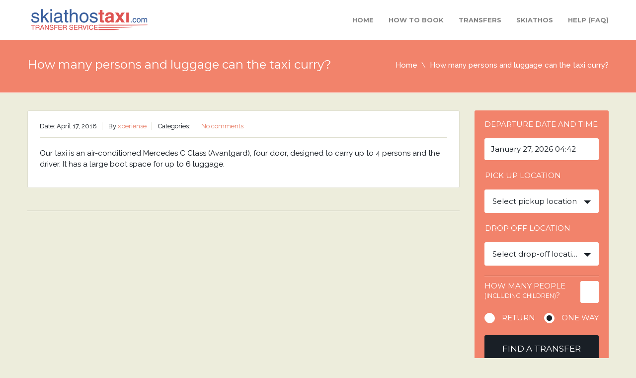

--- FILE ---
content_type: text/html; charset=UTF-8
request_url: https://www.skiathostaxi.com/?faq=how-many-persons-and-luggage-can-the-taxi-curry
body_size: 10504
content:
<!DOCTYPE html>
<html lang="en-US">
<head>
	<meta charset="UTF-8">
	<meta name="viewport" content="width=device-width, initial-scale=1" />
	<link rel="pingback" href="https://www.skiathostaxi.com/xmlrpc.php" />
		<script type="text/javascript">
		window.themePath = 'https://www.skiathostaxi.com/wp-content/themes/Transfers';
		window.siteUrl = 'https://www.skiathostaxi.com';
		window.currentUserId = 0;
		window.currentUserLogin = null;
		window.currentLanguage = 'en';
				window.datepickerDateFormat = "MM d, yy";
				window.datepickerAltFormat = "yy-mm-dd";
		window.timezoneOffset = 3;
	</script>
    <!-- HTML5 Shim and Respond.js IE8 support of HTML5 elements and media queries -->
    <!-- WARNING: Respond.js doesn't work if you view the page via file:// -->
    <!--[if lt IE 9]>
    <script src="https://www.skiathostaxi.com/wp-content/themes/Transfers/js/html5shiv.min.js"></script>
    <script src="https://www.skiathostaxi.com/wp-content/themes/Transfers/js/respond.min.js"></script>
    <![endif]-->
<title>How many persons and luggage can the taxi curry? &#8211; Skiathos Taxi Transfers &#8211; Airport Transfer Service in Skiathos Island</title>
<meta name='robots' content='max-image-preview:large' />
<link rel='dns-prefetch' href='//use.fontawesome.com' />
<link rel='dns-prefetch' href='//fonts.googleapis.com' />
<link rel="alternate" type="application/rss+xml" title="Skiathos Taxi Transfers - Airport Transfer Service in Skiathos Island &raquo; Feed" href="https://www.skiathostaxi.com/feed/" />
<link rel="alternate" type="application/rss+xml" title="Skiathos Taxi Transfers - Airport Transfer Service in Skiathos Island &raquo; Comments Feed" href="https://www.skiathostaxi.com/comments/feed/" />
<link rel="alternate" title="oEmbed (JSON)" type="application/json+oembed" href="https://www.skiathostaxi.com/wp-json/oembed/1.0/embed?url=https%3A%2F%2Fwww.skiathostaxi.com%2F%3Ffaq%3Dhow-many-persons-and-luggage-can-the-taxi-curry" />
<link rel="alternate" title="oEmbed (XML)" type="text/xml+oembed" href="https://www.skiathostaxi.com/wp-json/oembed/1.0/embed?url=https%3A%2F%2Fwww.skiathostaxi.com%2F%3Ffaq%3Dhow-many-persons-and-luggage-can-the-taxi-curry&#038;format=xml" />
<style id='wp-img-auto-sizes-contain-inline-css' type='text/css'>
img:is([sizes=auto i],[sizes^="auto," i]){contain-intrinsic-size:3000px 1500px}
/*# sourceURL=wp-img-auto-sizes-contain-inline-css */
</style>
<style id='wp-emoji-styles-inline-css' type='text/css'>

	img.wp-smiley, img.emoji {
		display: inline !important;
		border: none !important;
		box-shadow: none !important;
		height: 1em !important;
		width: 1em !important;
		margin: 0 0.07em !important;
		vertical-align: -0.1em !important;
		background: none !important;
		padding: 0 !important;
	}
/*# sourceURL=wp-emoji-styles-inline-css */
</style>
<style id='wp-block-library-inline-css' type='text/css'>
:root{--wp-block-synced-color:#7a00df;--wp-block-synced-color--rgb:122,0,223;--wp-bound-block-color:var(--wp-block-synced-color);--wp-editor-canvas-background:#ddd;--wp-admin-theme-color:#007cba;--wp-admin-theme-color--rgb:0,124,186;--wp-admin-theme-color-darker-10:#006ba1;--wp-admin-theme-color-darker-10--rgb:0,107,160.5;--wp-admin-theme-color-darker-20:#005a87;--wp-admin-theme-color-darker-20--rgb:0,90,135;--wp-admin-border-width-focus:2px}@media (min-resolution:192dpi){:root{--wp-admin-border-width-focus:1.5px}}.wp-element-button{cursor:pointer}:root .has-very-light-gray-background-color{background-color:#eee}:root .has-very-dark-gray-background-color{background-color:#313131}:root .has-very-light-gray-color{color:#eee}:root .has-very-dark-gray-color{color:#313131}:root .has-vivid-green-cyan-to-vivid-cyan-blue-gradient-background{background:linear-gradient(135deg,#00d084,#0693e3)}:root .has-purple-crush-gradient-background{background:linear-gradient(135deg,#34e2e4,#4721fb 50%,#ab1dfe)}:root .has-hazy-dawn-gradient-background{background:linear-gradient(135deg,#faaca8,#dad0ec)}:root .has-subdued-olive-gradient-background{background:linear-gradient(135deg,#fafae1,#67a671)}:root .has-atomic-cream-gradient-background{background:linear-gradient(135deg,#fdd79a,#004a59)}:root .has-nightshade-gradient-background{background:linear-gradient(135deg,#330968,#31cdcf)}:root .has-midnight-gradient-background{background:linear-gradient(135deg,#020381,#2874fc)}:root{--wp--preset--font-size--normal:16px;--wp--preset--font-size--huge:42px}.has-regular-font-size{font-size:1em}.has-larger-font-size{font-size:2.625em}.has-normal-font-size{font-size:var(--wp--preset--font-size--normal)}.has-huge-font-size{font-size:var(--wp--preset--font-size--huge)}.has-text-align-center{text-align:center}.has-text-align-left{text-align:left}.has-text-align-right{text-align:right}.has-fit-text{white-space:nowrap!important}#end-resizable-editor-section{display:none}.aligncenter{clear:both}.items-justified-left{justify-content:flex-start}.items-justified-center{justify-content:center}.items-justified-right{justify-content:flex-end}.items-justified-space-between{justify-content:space-between}.screen-reader-text{border:0;clip-path:inset(50%);height:1px;margin:-1px;overflow:hidden;padding:0;position:absolute;width:1px;word-wrap:normal!important}.screen-reader-text:focus{background-color:#ddd;clip-path:none;color:#444;display:block;font-size:1em;height:auto;left:5px;line-height:normal;padding:15px 23px 14px;text-decoration:none;top:5px;width:auto;z-index:100000}html :where(.has-border-color){border-style:solid}html :where([style*=border-top-color]){border-top-style:solid}html :where([style*=border-right-color]){border-right-style:solid}html :where([style*=border-bottom-color]){border-bottom-style:solid}html :where([style*=border-left-color]){border-left-style:solid}html :where([style*=border-width]){border-style:solid}html :where([style*=border-top-width]){border-top-style:solid}html :where([style*=border-right-width]){border-right-style:solid}html :where([style*=border-bottom-width]){border-bottom-style:solid}html :where([style*=border-left-width]){border-left-style:solid}html :where(img[class*=wp-image-]){height:auto;max-width:100%}:where(figure){margin:0 0 1em}html :where(.is-position-sticky){--wp-admin--admin-bar--position-offset:var(--wp-admin--admin-bar--height,0px)}@media screen and (max-width:600px){html :where(.is-position-sticky){--wp-admin--admin-bar--position-offset:0px}}

/*# sourceURL=wp-block-library-inline-css */
</style><link rel='stylesheet' id='wc-blocks-style-css' href='https://www.skiathostaxi.com/wp-content/plugins/woocommerce/assets/client/blocks/wc-blocks.css?ver=wc-10.4.3' type='text/css' media='all' />
<style id='global-styles-inline-css' type='text/css'>
:root{--wp--preset--aspect-ratio--square: 1;--wp--preset--aspect-ratio--4-3: 4/3;--wp--preset--aspect-ratio--3-4: 3/4;--wp--preset--aspect-ratio--3-2: 3/2;--wp--preset--aspect-ratio--2-3: 2/3;--wp--preset--aspect-ratio--16-9: 16/9;--wp--preset--aspect-ratio--9-16: 9/16;--wp--preset--color--black: #000000;--wp--preset--color--cyan-bluish-gray: #abb8c3;--wp--preset--color--white: #ffffff;--wp--preset--color--pale-pink: #f78da7;--wp--preset--color--vivid-red: #cf2e2e;--wp--preset--color--luminous-vivid-orange: #ff6900;--wp--preset--color--luminous-vivid-amber: #fcb900;--wp--preset--color--light-green-cyan: #7bdcb5;--wp--preset--color--vivid-green-cyan: #00d084;--wp--preset--color--pale-cyan-blue: #8ed1fc;--wp--preset--color--vivid-cyan-blue: #0693e3;--wp--preset--color--vivid-purple: #9b51e0;--wp--preset--gradient--vivid-cyan-blue-to-vivid-purple: linear-gradient(135deg,rgb(6,147,227) 0%,rgb(155,81,224) 100%);--wp--preset--gradient--light-green-cyan-to-vivid-green-cyan: linear-gradient(135deg,rgb(122,220,180) 0%,rgb(0,208,130) 100%);--wp--preset--gradient--luminous-vivid-amber-to-luminous-vivid-orange: linear-gradient(135deg,rgb(252,185,0) 0%,rgb(255,105,0) 100%);--wp--preset--gradient--luminous-vivid-orange-to-vivid-red: linear-gradient(135deg,rgb(255,105,0) 0%,rgb(207,46,46) 100%);--wp--preset--gradient--very-light-gray-to-cyan-bluish-gray: linear-gradient(135deg,rgb(238,238,238) 0%,rgb(169,184,195) 100%);--wp--preset--gradient--cool-to-warm-spectrum: linear-gradient(135deg,rgb(74,234,220) 0%,rgb(151,120,209) 20%,rgb(207,42,186) 40%,rgb(238,44,130) 60%,rgb(251,105,98) 80%,rgb(254,248,76) 100%);--wp--preset--gradient--blush-light-purple: linear-gradient(135deg,rgb(255,206,236) 0%,rgb(152,150,240) 100%);--wp--preset--gradient--blush-bordeaux: linear-gradient(135deg,rgb(254,205,165) 0%,rgb(254,45,45) 50%,rgb(107,0,62) 100%);--wp--preset--gradient--luminous-dusk: linear-gradient(135deg,rgb(255,203,112) 0%,rgb(199,81,192) 50%,rgb(65,88,208) 100%);--wp--preset--gradient--pale-ocean: linear-gradient(135deg,rgb(255,245,203) 0%,rgb(182,227,212) 50%,rgb(51,167,181) 100%);--wp--preset--gradient--electric-grass: linear-gradient(135deg,rgb(202,248,128) 0%,rgb(113,206,126) 100%);--wp--preset--gradient--midnight: linear-gradient(135deg,rgb(2,3,129) 0%,rgb(40,116,252) 100%);--wp--preset--font-size--small: 13px;--wp--preset--font-size--medium: 20px;--wp--preset--font-size--large: 36px;--wp--preset--font-size--x-large: 42px;--wp--preset--spacing--20: 0.44rem;--wp--preset--spacing--30: 0.67rem;--wp--preset--spacing--40: 1rem;--wp--preset--spacing--50: 1.5rem;--wp--preset--spacing--60: 2.25rem;--wp--preset--spacing--70: 3.38rem;--wp--preset--spacing--80: 5.06rem;--wp--preset--shadow--natural: 6px 6px 9px rgba(0, 0, 0, 0.2);--wp--preset--shadow--deep: 12px 12px 50px rgba(0, 0, 0, 0.4);--wp--preset--shadow--sharp: 6px 6px 0px rgba(0, 0, 0, 0.2);--wp--preset--shadow--outlined: 6px 6px 0px -3px rgb(255, 255, 255), 6px 6px rgb(0, 0, 0);--wp--preset--shadow--crisp: 6px 6px 0px rgb(0, 0, 0);}:where(.is-layout-flex){gap: 0.5em;}:where(.is-layout-grid){gap: 0.5em;}body .is-layout-flex{display: flex;}.is-layout-flex{flex-wrap: wrap;align-items: center;}.is-layout-flex > :is(*, div){margin: 0;}body .is-layout-grid{display: grid;}.is-layout-grid > :is(*, div){margin: 0;}:where(.wp-block-columns.is-layout-flex){gap: 2em;}:where(.wp-block-columns.is-layout-grid){gap: 2em;}:where(.wp-block-post-template.is-layout-flex){gap: 1.25em;}:where(.wp-block-post-template.is-layout-grid){gap: 1.25em;}.has-black-color{color: var(--wp--preset--color--black) !important;}.has-cyan-bluish-gray-color{color: var(--wp--preset--color--cyan-bluish-gray) !important;}.has-white-color{color: var(--wp--preset--color--white) !important;}.has-pale-pink-color{color: var(--wp--preset--color--pale-pink) !important;}.has-vivid-red-color{color: var(--wp--preset--color--vivid-red) !important;}.has-luminous-vivid-orange-color{color: var(--wp--preset--color--luminous-vivid-orange) !important;}.has-luminous-vivid-amber-color{color: var(--wp--preset--color--luminous-vivid-amber) !important;}.has-light-green-cyan-color{color: var(--wp--preset--color--light-green-cyan) !important;}.has-vivid-green-cyan-color{color: var(--wp--preset--color--vivid-green-cyan) !important;}.has-pale-cyan-blue-color{color: var(--wp--preset--color--pale-cyan-blue) !important;}.has-vivid-cyan-blue-color{color: var(--wp--preset--color--vivid-cyan-blue) !important;}.has-vivid-purple-color{color: var(--wp--preset--color--vivid-purple) !important;}.has-black-background-color{background-color: var(--wp--preset--color--black) !important;}.has-cyan-bluish-gray-background-color{background-color: var(--wp--preset--color--cyan-bluish-gray) !important;}.has-white-background-color{background-color: var(--wp--preset--color--white) !important;}.has-pale-pink-background-color{background-color: var(--wp--preset--color--pale-pink) !important;}.has-vivid-red-background-color{background-color: var(--wp--preset--color--vivid-red) !important;}.has-luminous-vivid-orange-background-color{background-color: var(--wp--preset--color--luminous-vivid-orange) !important;}.has-luminous-vivid-amber-background-color{background-color: var(--wp--preset--color--luminous-vivid-amber) !important;}.has-light-green-cyan-background-color{background-color: var(--wp--preset--color--light-green-cyan) !important;}.has-vivid-green-cyan-background-color{background-color: var(--wp--preset--color--vivid-green-cyan) !important;}.has-pale-cyan-blue-background-color{background-color: var(--wp--preset--color--pale-cyan-blue) !important;}.has-vivid-cyan-blue-background-color{background-color: var(--wp--preset--color--vivid-cyan-blue) !important;}.has-vivid-purple-background-color{background-color: var(--wp--preset--color--vivid-purple) !important;}.has-black-border-color{border-color: var(--wp--preset--color--black) !important;}.has-cyan-bluish-gray-border-color{border-color: var(--wp--preset--color--cyan-bluish-gray) !important;}.has-white-border-color{border-color: var(--wp--preset--color--white) !important;}.has-pale-pink-border-color{border-color: var(--wp--preset--color--pale-pink) !important;}.has-vivid-red-border-color{border-color: var(--wp--preset--color--vivid-red) !important;}.has-luminous-vivid-orange-border-color{border-color: var(--wp--preset--color--luminous-vivid-orange) !important;}.has-luminous-vivid-amber-border-color{border-color: var(--wp--preset--color--luminous-vivid-amber) !important;}.has-light-green-cyan-border-color{border-color: var(--wp--preset--color--light-green-cyan) !important;}.has-vivid-green-cyan-border-color{border-color: var(--wp--preset--color--vivid-green-cyan) !important;}.has-pale-cyan-blue-border-color{border-color: var(--wp--preset--color--pale-cyan-blue) !important;}.has-vivid-cyan-blue-border-color{border-color: var(--wp--preset--color--vivid-cyan-blue) !important;}.has-vivid-purple-border-color{border-color: var(--wp--preset--color--vivid-purple) !important;}.has-vivid-cyan-blue-to-vivid-purple-gradient-background{background: var(--wp--preset--gradient--vivid-cyan-blue-to-vivid-purple) !important;}.has-light-green-cyan-to-vivid-green-cyan-gradient-background{background: var(--wp--preset--gradient--light-green-cyan-to-vivid-green-cyan) !important;}.has-luminous-vivid-amber-to-luminous-vivid-orange-gradient-background{background: var(--wp--preset--gradient--luminous-vivid-amber-to-luminous-vivid-orange) !important;}.has-luminous-vivid-orange-to-vivid-red-gradient-background{background: var(--wp--preset--gradient--luminous-vivid-orange-to-vivid-red) !important;}.has-very-light-gray-to-cyan-bluish-gray-gradient-background{background: var(--wp--preset--gradient--very-light-gray-to-cyan-bluish-gray) !important;}.has-cool-to-warm-spectrum-gradient-background{background: var(--wp--preset--gradient--cool-to-warm-spectrum) !important;}.has-blush-light-purple-gradient-background{background: var(--wp--preset--gradient--blush-light-purple) !important;}.has-blush-bordeaux-gradient-background{background: var(--wp--preset--gradient--blush-bordeaux) !important;}.has-luminous-dusk-gradient-background{background: var(--wp--preset--gradient--luminous-dusk) !important;}.has-pale-ocean-gradient-background{background: var(--wp--preset--gradient--pale-ocean) !important;}.has-electric-grass-gradient-background{background: var(--wp--preset--gradient--electric-grass) !important;}.has-midnight-gradient-background{background: var(--wp--preset--gradient--midnight) !important;}.has-small-font-size{font-size: var(--wp--preset--font-size--small) !important;}.has-medium-font-size{font-size: var(--wp--preset--font-size--medium) !important;}.has-large-font-size{font-size: var(--wp--preset--font-size--large) !important;}.has-x-large-font-size{font-size: var(--wp--preset--font-size--x-large) !important;}
/*# sourceURL=global-styles-inline-css */
</style>

<style id='classic-theme-styles-inline-css' type='text/css'>
/*! This file is auto-generated */
.wp-block-button__link{color:#fff;background-color:#32373c;border-radius:9999px;box-shadow:none;text-decoration:none;padding:calc(.667em + 2px) calc(1.333em + 2px);font-size:1.125em}.wp-block-file__button{background:#32373c;color:#fff;text-decoration:none}
/*# sourceURL=/wp-includes/css/classic-themes.min.css */
</style>
<link rel='stylesheet' id='woocommerce-layout-css' href='https://www.skiathostaxi.com/wp-content/plugins/woocommerce/assets/css/woocommerce-layout.css?ver=10.4.3' type='text/css' media='all' />
<link rel='stylesheet' id='woocommerce-smallscreen-css' href='https://www.skiathostaxi.com/wp-content/plugins/woocommerce/assets/css/woocommerce-smallscreen.css?ver=10.4.3' type='text/css' media='only screen and (max-width: 768px)' />
<link rel='stylesheet' id='woocommerce-general-css' href='https://www.skiathostaxi.com/wp-content/plugins/woocommerce/assets/css/woocommerce.css?ver=10.4.3' type='text/css' media='all' />
<style id='woocommerce-inline-inline-css' type='text/css'>
.woocommerce form .form-row .required { visibility: visible; }
/*# sourceURL=woocommerce-inline-inline-css */
</style>
<link rel='stylesheet' id='transfers-font-style-css' href='https://fonts.googleapis.com/css?family=Montserrat%3A400%2C700%7CRaleway%3A400%2C500%2C600%2C700&#038;subset=latin%2Clatin-ext&#038;ver=6.9' type='text/css' media='all' />
<link rel='stylesheet' id='transfers-style-main-css' href='https://www.skiathostaxi.com/wp-content/themes/Transfers/css/style.css?ver=1.0' type='text/css' media='all' />
<link rel='stylesheet' id='transfers-style-css' href='https://www.skiathostaxi.com/wp-content/themes/transfers-child/style.css?ver=1.0' type='text/css' media='all' />
<link rel='stylesheet' id='transfers-style-ui-css' href='https://www.skiathostaxi.com/wp-content/themes/Transfers/css/jquery-ui.theme.min.css?ver=1.0' type='text/css' media='all' />
<link rel='stylesheet' id='transfers-fonts-css' href='https://www.skiathostaxi.com/wp-content/themes/Transfers/css/fonts.css?ver=1.0' type='text/css' media='all' />
<link rel='stylesheet' id='transfers-style-color-css' href='https://www.skiathostaxi.com/wp-content/themes/Transfers/css/theme-peach.css?ver=1.0' type='text/css' media='all' />
<script type="text/javascript" src="https://www.skiathostaxi.com/wp-includes/js/jquery/jquery.min.js?ver=3.7.1" id="jquery-core-js"></script>
<script type="text/javascript" src="https://www.skiathostaxi.com/wp-includes/js/jquery/jquery-migrate.min.js?ver=3.4.1" id="jquery-migrate-js"></script>
<script type="text/javascript" src="https://www.skiathostaxi.com/wp-content/plugins/revslider/public/assets/js/rbtools.min.js?ver=6.6.18" async id="tp-tools-js"></script>
<script type="text/javascript" src="https://www.skiathostaxi.com/wp-content/plugins/revslider/public/assets/js/rs6.min.js?ver=6.6.18" async id="revmin-js"></script>
<script type="text/javascript" src="https://www.skiathostaxi.com/wp-content/plugins/woocommerce/assets/js/jquery-blockui/jquery.blockUI.min.js?ver=2.7.0-wc.10.4.3" id="wc-jquery-blockui-js" data-wp-strategy="defer"></script>
<script type="text/javascript" id="wc-add-to-cart-js-extra">
/* <![CDATA[ */
var wc_add_to_cart_params = {"ajax_url":"/wp-admin/admin-ajax.php","wc_ajax_url":"/?wc-ajax=%%endpoint%%","i18n_view_cart":"View cart","cart_url":"https://www.skiathostaxi.com/cart/","is_cart":"","cart_redirect_after_add":"no"};
//# sourceURL=wc-add-to-cart-js-extra
/* ]]> */
</script>
<script type="text/javascript" src="https://www.skiathostaxi.com/wp-content/plugins/woocommerce/assets/js/frontend/add-to-cart.min.js?ver=10.4.3" id="wc-add-to-cart-js" data-wp-strategy="defer"></script>
<script type="text/javascript" src="https://www.skiathostaxi.com/wp-content/plugins/woocommerce/assets/js/js-cookie/js.cookie.min.js?ver=2.1.4-wc.10.4.3" id="wc-js-cookie-js" defer="defer" data-wp-strategy="defer"></script>
<script type="text/javascript" id="woocommerce-js-extra">
/* <![CDATA[ */
var woocommerce_params = {"ajax_url":"/wp-admin/admin-ajax.php","wc_ajax_url":"/?wc-ajax=%%endpoint%%","i18n_password_show":"Show password","i18n_password_hide":"Hide password"};
//# sourceURL=woocommerce-js-extra
/* ]]> */
</script>
<script type="text/javascript" src="https://www.skiathostaxi.com/wp-content/plugins/woocommerce/assets/js/frontend/woocommerce.min.js?ver=10.4.3" id="woocommerce-js" defer="defer" data-wp-strategy="defer"></script>
<script type="text/javascript" src="https://www.skiathostaxi.com/wp-content/plugins/js_composer/assets/js/vendors/woocommerce-add-to-cart.js?ver=7.7.2" id="vc_woocommerce-add-to-cart-js-js"></script>
<script></script><link rel="EditURI" type="application/rsd+xml" title="RSD" href="https://www.skiathostaxi.com/xmlrpc.php?rsd" />
<meta name="generator" content="WordPress 6.9" />
<meta name="generator" content="WooCommerce 10.4.3" />
<link rel="canonical" href="https://www.skiathostaxi.com/?faq=how-many-persons-and-luggage-can-the-taxi-curry" />
<link rel='shortlink' href='https://www.skiathostaxi.com/?p=27' />
	<noscript><style>.woocommerce-product-gallery{ opacity: 1 !important; }</style></noscript>
	<meta name="generator" content="Powered by WPBakery Page Builder - drag and drop page builder for WordPress."/>
<meta name="generator" content="Powered by Slider Revolution 6.6.18 - responsive, Mobile-Friendly Slider Plugin for WordPress with comfortable drag and drop interface." />
<script>function setREVStartSize(e){
			//window.requestAnimationFrame(function() {
				window.RSIW = window.RSIW===undefined ? window.innerWidth : window.RSIW;
				window.RSIH = window.RSIH===undefined ? window.innerHeight : window.RSIH;
				try {
					var pw = document.getElementById(e.c).parentNode.offsetWidth,
						newh;
					pw = pw===0 || isNaN(pw) || (e.l=="fullwidth" || e.layout=="fullwidth") ? window.RSIW : pw;
					e.tabw = e.tabw===undefined ? 0 : parseInt(e.tabw);
					e.thumbw = e.thumbw===undefined ? 0 : parseInt(e.thumbw);
					e.tabh = e.tabh===undefined ? 0 : parseInt(e.tabh);
					e.thumbh = e.thumbh===undefined ? 0 : parseInt(e.thumbh);
					e.tabhide = e.tabhide===undefined ? 0 : parseInt(e.tabhide);
					e.thumbhide = e.thumbhide===undefined ? 0 : parseInt(e.thumbhide);
					e.mh = e.mh===undefined || e.mh=="" || e.mh==="auto" ? 0 : parseInt(e.mh,0);
					if(e.layout==="fullscreen" || e.l==="fullscreen")
						newh = Math.max(e.mh,window.RSIH);
					else{
						e.gw = Array.isArray(e.gw) ? e.gw : [e.gw];
						for (var i in e.rl) if (e.gw[i]===undefined || e.gw[i]===0) e.gw[i] = e.gw[i-1];
						e.gh = e.el===undefined || e.el==="" || (Array.isArray(e.el) && e.el.length==0)? e.gh : e.el;
						e.gh = Array.isArray(e.gh) ? e.gh : [e.gh];
						for (var i in e.rl) if (e.gh[i]===undefined || e.gh[i]===0) e.gh[i] = e.gh[i-1];
											
						var nl = new Array(e.rl.length),
							ix = 0,
							sl;
						e.tabw = e.tabhide>=pw ? 0 : e.tabw;
						e.thumbw = e.thumbhide>=pw ? 0 : e.thumbw;
						e.tabh = e.tabhide>=pw ? 0 : e.tabh;
						e.thumbh = e.thumbhide>=pw ? 0 : e.thumbh;
						for (var i in e.rl) nl[i] = e.rl[i]<window.RSIW ? 0 : e.rl[i];
						sl = nl[0];
						for (var i in nl) if (sl>nl[i] && nl[i]>0) { sl = nl[i]; ix=i;}
						var m = pw>(e.gw[ix]+e.tabw+e.thumbw) ? 1 : (pw-(e.tabw+e.thumbw)) / (e.gw[ix]);
						newh =  (e.gh[ix] * m) + (e.tabh + e.thumbh);
					}
					var el = document.getElementById(e.c);
					if (el!==null && el) el.style.height = newh+"px";
					el = document.getElementById(e.c+"_wrapper");
					if (el!==null && el) {
						el.style.height = newh+"px";
						el.style.display = "block";
					}
				} catch(e){
					console.log("Failure at Presize of Slider:" + e)
				}
			//});
		  };</script>
<noscript><style> .wpb_animate_when_almost_visible { opacity: 1; }</style></noscript><link rel='stylesheet' id='rs-plugin-settings-css' href='https://www.skiathostaxi.com/wp-content/plugins/revslider/public/assets/css/rs6.css?ver=6.6.18' type='text/css' media='all' />
<style id='rs-plugin-settings-inline-css' type='text/css'>
#rs-demo-id {}
/*# sourceURL=rs-plugin-settings-inline-css */
</style>
</head>
<body class="wp-singular faq-template-default single single-faq postid-27 wp-custom-logo wp-theme-Transfers wp-child-theme-transfers-child theme-Transfers woocommerce-no-js wpb-js-composer js-comp-ver-7.7.2 vc_responsive">
	
  <!-- Header -->
<header class="header">
<div class="wrap">
    <!-- Logo -->
  <div class="logo">
    <a href="https://www.skiathostaxi.com/" title="Skiathos Taxi Transfers - Airport Transfer Service in Skiathos Island | Skiathos Taxi Transfers &#8211; Airport Transfer Service in Skiathos Island   How many persons and luggage can the taxi curry?"><img src="https://www.skiathostaxi.com/images/2018/04/logoskiathostaxismaill.png" alt="Skiathos Taxi Transfers - Airport Transfer Service in Skiathos Island | Skiathos Taxi Transfers &#8211; Airport Transfer Service in Skiathos Island   How many persons and luggage can the taxi curry?" /></a>
  </div>
  <!-- //Logo -->
  <!--primary navigation-->
  <nav id="nav" class="main-nav"><ul id="menu-mainmenu" class=""><li id="menu-item-52" class="menu-item menu-item-type-post_type menu-item-object-page menu-item-home menu-item-52"><a href="https://www.skiathostaxi.com/">Home</a></li>
<li id="menu-item-49" class="menu-item menu-item-type-post_type menu-item-object-page menu-item-49"><a href="https://www.skiathostaxi.com/how-to-book/">How to Book</a></li>
<li id="menu-item-38" class="menu-item menu-item-type-post_type menu-item-object-page menu-item-38"><a href="https://www.skiathostaxi.com/transfers/">Transfers</a></li>
<li id="menu-item-46" class="menu-item menu-item-type-post_type menu-item-object-page menu-item-46"><a href="https://www.skiathostaxi.com/skiathos-island/">Skiathos</a></li>
<li id="menu-item-32" class="menu-item menu-item-type-post_type menu-item-object-page menu-item-32"><a href="https://www.skiathostaxi.com/help-faq/">Help (FAQ)</a></li>
</ul></nav>  <!--//primary navigation-->
</div>
</header>
<!-- //Header -->

	<!-- Main -->
	<main class="main ">
  	<!-- Page info -->
<header class="site-title color">
  <div class="wrap">
    <div class="container">
      <h1>How many persons and luggage can the taxi curry?</h1>
      <nav role="navigation" class="breadcrumbs"><ul><li><a href="https://www.skiathostaxi.com">Home</a></li><li>How many persons and luggage can the taxi curry?</li></ul></nav>    </div>
  </div>
</header>
<!-- //Page info -->
	<div class="wrap">
		<div class="row">
			<!--- Content -->
			<div class="content three-fourth">
        <article id="post-27" class="single post-27 faq type-faq status-publish hentry faq_category-help-faq">
          										<div class="entry-content">
						<p class="entry-meta">
							<span class="date">Date: April 17, 2018</span>
							<span class="author">By <a href="https://www.skiathostaxi.com/author/xperiense/" title="Posts by xperiense" rel="author">xperiense</a></span>
							<span class="categories">Categories: </span>
							<span class="tags"></span>
							<span class="comments">
								<a href="" rel="nofollow">
									No comments								</a>
							</span>
						</p>
						<p>Our taxi is an air-conditioned Mercedes C Class (Avantgard), four door, designed to carry up to 4 persons and the driver. It has a large boot space for up to 6 luggage.</p>
											</div>
				</article>
				<!--comments-->
<div class="comments" id="comments">
		 
		<!-- If comments are closed. -->
	<p class="nocomments"></p>
	 
			
		
</div><!--comments-->
<!--bottom navigation-->			</div>
			<!--- // Content -->
					<aside id="right-sidebar" class="right-sidebar one-fourth sidebar right widget-area" role="complementary">		<ul>		<li class="widget widget-sidebar transfers_advanced_search_widget">		<!-- Advanced search -->
		<div class="advanced-search color" id="booking">
			<div class="wrap">
				<form role="form" action="https://www.skiathostaxi.com/search-transfers/" method="get">
					<!-- Row -->
					<script>
						window.allowedSearchStartTime = "2days";
					</script>
					<div class="f-row f-row-repart">
						<div class="form-group datepicker one-third">
							<label for="departure-date">Departure date and time</label>
							<input readonly type="text" class="departure-date" id="departure-date">
							<input type="hidden" name="dep" id="dep" value="2026-01-25 01:42" />
															<script>
								window.datepickerDepartureDateValue = '2026-01-25 01:42';
								</script>
													</div>
						<div class="form-group select one-third">
							<label>Pick up location</label>
							<select id="pickup1" name="p1"><option value="">Select pickup location</option><option value="61">Achladies</option><option value="62">Agia Paraskevi</option><option value="63">Agios Fanourios</option><option value="98">Asselinos</option><option value="97">Kalivia</option><option value="67">Kanapitsa</option><option value="66">Katsarou</option><option value="68">Kolios</option><option value="69">Koukounaries</option><option value="64">Megali Ammos</option><option value="141">Monastery of Evangelistria</option><option value="70">Nostos</option><option value="75">Skiathos Airport (JSI)</option><option value="136">Skiathos Port</option><option value="74">Skiathos Town</option><option value="71">Troulos</option><option value="72">Vassilias</option><option value="73">Vromolimnos</option></select>						</div>
						<div class="form-group select one-third">
							<label>Drop off location</label>
							<select id="dropoff1" name="d1"><option value="">Select drop-off location</option><option value="61">Achladies</option><option value="62">Agia Paraskevi</option><option value="63">Agios Fanourios</option><option value="98">Asselinos</option><option value="97">Kalivia</option><option value="67">Kanapitsa</option><option value="66">Katsarou</option><option value="68">Kolios</option><option value="69">Koukounaries</option><option value="64">Megali Ammos</option><option value="141">Monastery of Evangelistria</option><option value="70">Nostos</option><option value="75">Skiathos Airport (JSI)</option><option value="136">Skiathos Port</option><option value="74">Skiathos Town</option><option value="71">Troulos</option><option value="72">Vassilias</option><option value="73">Vromolimnos</option></select>						</div>
					</div>
					<!-- //Row -->
					<!-- Row -->
					<div class="f-row f-row-return"  style="display: none;">
						<div class="form-group datepicker one-third">
							<label for="return-date">Return date and time</label>
							<input readonly type="text" class="return-date" id="return-date"  disabled>
							<input type="hidden" name="ret" id="ret"  disabled value="" />
													</div>
						<div class="form-group select one-third">
							<label>Pick up location</label>
							<select id="pickup2" name="p2"><option value="">Select pickup location</option><option value="61">Achladies</option><option value="62">Agia Paraskevi</option><option value="63">Agios Fanourios</option><option value="98">Asselinos</option><option value="97">Kalivia</option><option value="67">Kanapitsa</option><option value="66">Katsarou</option><option value="68">Kolios</option><option value="69">Koukounaries</option><option value="64">Megali Ammos</option><option value="141">Monastery of Evangelistria</option><option value="70">Nostos</option><option value="75">Skiathos Airport (JSI)</option><option value="136">Skiathos Port</option><option value="74">Skiathos Town</option><option value="71">Troulos</option><option value="72">Vassilias</option><option value="73">Vromolimnos</option></select>						</div>
						<div class="form-group select one-third">
							<label>Drop off location</label>
							<select id="dropoff2" name="d2"><option value="">Select drop-off location</option><option value="61">Achladies</option><option value="62">Agia Paraskevi</option><option value="63">Agios Fanourios</option><option value="98">Asselinos</option><option value="97">Kalivia</option><option value="67">Kanapitsa</option><option value="66">Katsarou</option><option value="68">Kolios</option><option value="69">Koukounaries</option><option value="64">Megali Ammos</option><option value="141">Monastery of Evangelistria</option><option value="70">Nostos</option><option value="75">Skiathos Airport (JSI)</option><option value="136">Skiathos Port</option><option value="74">Skiathos Town</option><option value="71">Troulos</option><option value="72">Vassilias</option><option value="73">Vromolimnos</option></select>						</div>
					</div>
					<!-- Row -->
					<div class="f-row">
						<div class="form-group spinner">
							<label for="people">How many people <small>(including children)</small>?</label>
							<input type="number" id="people" name="ppl" min="1" class="uniform-input number" value="">
						</div>
						<div class="form-group radios">
							<div>
								<div class="radio" id="uniform-return"><span ><input type="radio" name="trip" id="return" value="2" ></span></div>
								<label for="return">Return</label>
							</div>
							<div>
								<div class="radio" id="uniform-oneway"><span  class="checked"><input type="radio" name="trip" id="oneway" value="1" checked></span></div>
								<label for="oneway">One way</label>
							</div>
						</div>
						<div class="form-group right">
							<button type="submit" class="btn large black">Find a transfer</button>
						</div>
					</div>
					<!--// Row -->
				</form>
			</div>
		</div>
		<!-- // Advanced search -->
		</li>		</ul>	</aside><!-- #secondary -->					</div>
	</div>
		</main>
		<!-- //Main -->
	<!-- Footer -->
	<footer class="footer black">
		<div class="wrap">
						<div class="copy">
				<p>© SkiathosTaxi.com 2012 - 2022. All rights reserved.</p>
				<!--footer navigation-->
				<nav class="foot-nav"><ul id="menu-menufooter" class=""><li id="menu-item-33" class="menu-item menu-item-type-post_type menu-item-object-page menu-item-33"><a href="https://www.skiathostaxi.com/help-faq/">FAQ</a></li>
<li id="menu-item-104" class="menu-item menu-item-type-post_type menu-item-object-page menu-item-104"><a href="https://www.skiathostaxi.com/my-account/">My account</a></li>
</ul></nav>				<!--//footer navigation-->
			</div>
		</div>
	</footer>
	<!-- //Footer -->

	
		<script>
			window.RS_MODULES = window.RS_MODULES || {};
			window.RS_MODULES.modules = window.RS_MODULES.modules || {};
			window.RS_MODULES.waiting = window.RS_MODULES.waiting || [];
			window.RS_MODULES.defered = false;
			window.RS_MODULES.moduleWaiting = window.RS_MODULES.moduleWaiting || {};
			window.RS_MODULES.type = 'compiled';
		</script>
		<script type="speculationrules">
{"prefetch":[{"source":"document","where":{"and":[{"href_matches":"/*"},{"not":{"href_matches":["/wp-*.php","/wp-admin/*","/images/*","/wp-content/*","/wp-content/plugins/*","/wp-content/themes/transfers-child/*","/wp-content/themes/Transfers/*","/*\\?(.+)"]}},{"not":{"selector_matches":"a[rel~=\"nofollow\"]"}},{"not":{"selector_matches":".no-prefetch, .no-prefetch a"}}]},"eagerness":"conservative"}]}
</script>
<script type="application/ld+json">{"@context":"https://schema.org/","@type":"BreadcrumbList","itemListElement":[{"@type":"ListItem","position":1,"item":{"name":"Home","@id":"https://www.skiathostaxi.com"}},{"@type":"ListItem","position":2,"item":{"name":"How many persons and luggage can the taxi curry?","@id":"https://www.skiathostaxi.com/?faq=how-many-persons-and-luggage-can-the-taxi-curry"}}]}</script>	<script type='text/javascript'>
		(function () {
			var c = document.body.className;
			c = c.replace(/woocommerce-no-js/, 'woocommerce-js');
			document.body.className = c;
		})();
	</script>
	<script type="text/javascript" src="https://www.skiathostaxi.com/wp-includes/js/jquery/ui/core.min.js?ver=1.13.3" id="jquery-ui-core-js"></script>
<script type="text/javascript" src="https://www.skiathostaxi.com/wp-includes/js/jquery/ui/mouse.min.js?ver=1.13.3" id="jquery-ui-mouse-js"></script>
<script type="text/javascript" src="https://www.skiathostaxi.com/wp-includes/js/jquery/ui/slider.min.js?ver=1.13.3" id="jquery-ui-slider-js"></script>
<script type="text/javascript" src="https://www.skiathostaxi.com/wp-includes/js/jquery/ui/controlgroup.min.js?ver=1.13.3" id="jquery-ui-controlgroup-js"></script>
<script type="text/javascript" src="https://www.skiathostaxi.com/wp-includes/js/jquery/ui/checkboxradio.min.js?ver=1.13.3" id="jquery-ui-checkboxradio-js"></script>
<script type="text/javascript" src="https://www.skiathostaxi.com/wp-includes/js/jquery/ui/button.min.js?ver=1.13.3" id="jquery-ui-button-js"></script>
<script type="text/javascript" src="https://www.skiathostaxi.com/wp-includes/js/jquery/ui/datepicker.min.js?ver=1.13.3" id="jquery-ui-datepicker-js"></script>
<script type="text/javascript" id="jquery-ui-datepicker-js-after">
/* <![CDATA[ */
jQuery(function(jQuery){jQuery.datepicker.setDefaults({"closeText":"Close","currentText":"Today","monthNames":["January","February","March","April","May","June","July","August","September","October","November","December"],"monthNamesShort":["Jan","Feb","Mar","Apr","May","Jun","Jul","Aug","Sep","Oct","Nov","Dec"],"nextText":"Next","prevText":"Previous","dayNames":["Sunday","Monday","Tuesday","Wednesday","Thursday","Friday","Saturday"],"dayNamesShort":["Sun","Mon","Tue","Wed","Thu","Fri","Sat"],"dayNamesMin":["S","M","T","W","T","F","S"],"dateFormat":"MM d, yy","firstDay":1,"isRTL":false});});
//# sourceURL=jquery-ui-datepicker-js-after
/* ]]> */
</script>
<script type="text/javascript" src="https://www.skiathostaxi.com/wp-content/plugins/transfers-plugin/js/jquery.validate.min.js?ver=1.0" id="transfers-jquery-validate-js"></script>
<script type="text/javascript" src="https://www.skiathostaxi.com/wp-content/plugins/transfers-plugin/js/jquery-ui-sliderAccess.js?ver=1.0" id="transfers-jquery-slider-access-js"></script>
<script type="text/javascript" src="https://www.skiathostaxi.com/wp-content/plugins/transfers-plugin//js/jquery-ui-timepicker-addon.js?ver=1.0" id="transfers-timepicker-js"></script>
<script type="text/javascript" src="https://www.skiathostaxi.com/wp-content/plugins/transfers-plugin//js/search.js?ver=1.44" id="transfers-search-js"></script>
<script type="text/javascript" src="https://www.skiathostaxi.com/wp-includes/js/jquery/ui/effect.min.js?ver=1.13.3" id="jquery-effects-core-js"></script>
<script type="text/javascript" src="https://www.skiathostaxi.com/wp-content/themes/Transfers/js/jquery.uniform.min.js?ver=1.0" id="transfers-jquery-uniform-js"></script>
<script type="text/javascript" src="https://www.skiathostaxi.com/wp-content/themes/Transfers/js/respond.min.js?ver=1.0" id="transfers-respond-js"></script>
<script type="text/javascript" src="https://www.skiathostaxi.com/wp-content/themes/Transfers/js/jquery.slicknav.min.js?ver=1.0" id="transfers-slicknav-js"></script>
<script type="text/javascript" id="transfers-scripts-js-extra">
/* <![CDATA[ */
var TransfersAjax = {"ajaxurl":"https://www.skiathostaxi.com/wp-admin/admin-ajax.php","nonce":"c00ff3b44a"};
//# sourceURL=transfers-scripts-js-extra
/* ]]> */
</script>
<script type="text/javascript" src="https://www.skiathostaxi.com/wp-content/themes/Transfers/js/scripts.js?ver=1.0" id="transfers-scripts-js"></script>
<script type="text/javascript" src="https://use.fontawesome.com/e808bf9397.js?ver=1.0" id="fontawesome-js"></script>
<script type="text/javascript" src="https://www.skiathostaxi.com/wp-content/plugins/woocommerce/assets/js/sourcebuster/sourcebuster.min.js?ver=10.4.3" id="sourcebuster-js-js"></script>
<script type="text/javascript" id="wc-order-attribution-js-extra">
/* <![CDATA[ */
var wc_order_attribution = {"params":{"lifetime":1.0e-5,"session":30,"base64":false,"ajaxurl":"https://www.skiathostaxi.com/wp-admin/admin-ajax.php","prefix":"wc_order_attribution_","allowTracking":true},"fields":{"source_type":"current.typ","referrer":"current_add.rf","utm_campaign":"current.cmp","utm_source":"current.src","utm_medium":"current.mdm","utm_content":"current.cnt","utm_id":"current.id","utm_term":"current.trm","utm_source_platform":"current.plt","utm_creative_format":"current.fmt","utm_marketing_tactic":"current.tct","session_entry":"current_add.ep","session_start_time":"current_add.fd","session_pages":"session.pgs","session_count":"udata.vst","user_agent":"udata.uag"}};
//# sourceURL=wc-order-attribution-js-extra
/* ]]> */
</script>
<script type="text/javascript" src="https://www.skiathostaxi.com/wp-content/plugins/woocommerce/assets/js/frontend/order-attribution.min.js?ver=10.4.3" id="wc-order-attribution-js"></script>
<script id="wp-emoji-settings" type="application/json">
{"baseUrl":"https://s.w.org/images/core/emoji/17.0.2/72x72/","ext":".png","svgUrl":"https://s.w.org/images/core/emoji/17.0.2/svg/","svgExt":".svg","source":{"concatemoji":"https://www.skiathostaxi.com/wp-includes/js/wp-emoji-release.min.js?ver=6.9"}}
</script>
<script type="module">
/* <![CDATA[ */
/*! This file is auto-generated */
const a=JSON.parse(document.getElementById("wp-emoji-settings").textContent),o=(window._wpemojiSettings=a,"wpEmojiSettingsSupports"),s=["flag","emoji"];function i(e){try{var t={supportTests:e,timestamp:(new Date).valueOf()};sessionStorage.setItem(o,JSON.stringify(t))}catch(e){}}function c(e,t,n){e.clearRect(0,0,e.canvas.width,e.canvas.height),e.fillText(t,0,0);t=new Uint32Array(e.getImageData(0,0,e.canvas.width,e.canvas.height).data);e.clearRect(0,0,e.canvas.width,e.canvas.height),e.fillText(n,0,0);const a=new Uint32Array(e.getImageData(0,0,e.canvas.width,e.canvas.height).data);return t.every((e,t)=>e===a[t])}function p(e,t){e.clearRect(0,0,e.canvas.width,e.canvas.height),e.fillText(t,0,0);var n=e.getImageData(16,16,1,1);for(let e=0;e<n.data.length;e++)if(0!==n.data[e])return!1;return!0}function u(e,t,n,a){switch(t){case"flag":return n(e,"\ud83c\udff3\ufe0f\u200d\u26a7\ufe0f","\ud83c\udff3\ufe0f\u200b\u26a7\ufe0f")?!1:!n(e,"\ud83c\udde8\ud83c\uddf6","\ud83c\udde8\u200b\ud83c\uddf6")&&!n(e,"\ud83c\udff4\udb40\udc67\udb40\udc62\udb40\udc65\udb40\udc6e\udb40\udc67\udb40\udc7f","\ud83c\udff4\u200b\udb40\udc67\u200b\udb40\udc62\u200b\udb40\udc65\u200b\udb40\udc6e\u200b\udb40\udc67\u200b\udb40\udc7f");case"emoji":return!a(e,"\ud83e\u1fac8")}return!1}function f(e,t,n,a){let r;const o=(r="undefined"!=typeof WorkerGlobalScope&&self instanceof WorkerGlobalScope?new OffscreenCanvas(300,150):document.createElement("canvas")).getContext("2d",{willReadFrequently:!0}),s=(o.textBaseline="top",o.font="600 32px Arial",{});return e.forEach(e=>{s[e]=t(o,e,n,a)}),s}function r(e){var t=document.createElement("script");t.src=e,t.defer=!0,document.head.appendChild(t)}a.supports={everything:!0,everythingExceptFlag:!0},new Promise(t=>{let n=function(){try{var e=JSON.parse(sessionStorage.getItem(o));if("object"==typeof e&&"number"==typeof e.timestamp&&(new Date).valueOf()<e.timestamp+604800&&"object"==typeof e.supportTests)return e.supportTests}catch(e){}return null}();if(!n){if("undefined"!=typeof Worker&&"undefined"!=typeof OffscreenCanvas&&"undefined"!=typeof URL&&URL.createObjectURL&&"undefined"!=typeof Blob)try{var e="postMessage("+f.toString()+"("+[JSON.stringify(s),u.toString(),c.toString(),p.toString()].join(",")+"));",a=new Blob([e],{type:"text/javascript"});const r=new Worker(URL.createObjectURL(a),{name:"wpTestEmojiSupports"});return void(r.onmessage=e=>{i(n=e.data),r.terminate(),t(n)})}catch(e){}i(n=f(s,u,c,p))}t(n)}).then(e=>{for(const n in e)a.supports[n]=e[n],a.supports.everything=a.supports.everything&&a.supports[n],"flag"!==n&&(a.supports.everythingExceptFlag=a.supports.everythingExceptFlag&&a.supports[n]);var t;a.supports.everythingExceptFlag=a.supports.everythingExceptFlag&&!a.supports.flag,a.supports.everything||((t=a.source||{}).concatemoji?r(t.concatemoji):t.wpemoji&&t.twemoji&&(r(t.twemoji),r(t.wpemoji)))});
//# sourceURL=https://www.skiathostaxi.com/wp-includes/js/wp-emoji-loader.min.js
/* ]]> */
</script>
<script></script><script defer src="https://static.cloudflareinsights.com/beacon.min.js/vcd15cbe7772f49c399c6a5babf22c1241717689176015" integrity="sha512-ZpsOmlRQV6y907TI0dKBHq9Md29nnaEIPlkf84rnaERnq6zvWvPUqr2ft8M1aS28oN72PdrCzSjY4U6VaAw1EQ==" data-cf-beacon='{"version":"2024.11.0","token":"d1266d70a070473c9f206fb768c2a9ad","r":1,"server_timing":{"name":{"cfCacheStatus":true,"cfEdge":true,"cfExtPri":true,"cfL4":true,"cfOrigin":true,"cfSpeedBrain":true},"location_startswith":null}}' crossorigin="anonymous"></script>
</body>
</html>


--- FILE ---
content_type: text/css
request_url: https://www.skiathostaxi.com/wp-content/themes/Transfers/css/style.css?ver=1.0
body_size: 15272
content:
/***************************
	TABLE OF CONTENT
	01 - Reset
	02 - Global styles
	03 - Typography
	04 - Color specifics
	05 - Layout
	06 - Buttons
	07 - Icons
	08 - Header
	09 - Home page
	10 - Advanced search
	11 - Booking steps
	12 - Custom search results
	13 - Main content
	14 - Destinations
	15 - Contact
	16 - Blog
	17 - Faq
	18 - Error page
	19 - Login, register, my account
	20 - Sidebar
	21 - Footer
	22 - Form elements
	23 - Preloader
	24 - Plugin styles
	25 - Print.css
	26 - Css media querries (responsive css)
	27 - WP core
	
****************************/


/* 01 RESET */

*,*:before,*:after {-webkit-box-sizing: border-box;-moz-box-sizing: border-box;box-sizing: border-box;}
body {font:15px/1.5 'Raleway',Arial,Helvetica,sans-serif;text-align:center;color:#191F26;background:#EDEDDC;word-wrap:break-word;text-rendering:optimizeLegibility;-webkit-text-size-adjust: 100%;-ms-text-size-adjust: 100%;}
html,body,div,span,object,iframe,h1,h2,h3,h4,h5,h6,p,blockquote,pre,a,abbr,address,cite,code,del,dfn,em,img,ins,q,small,strong,sub,sup,dl,dt,dd,ol,ul,li,fieldset,form,label,legend,input,table,caption,tbody,tfoot,thead,tr,th,td,figure{border:0;margin:0;padding:0}
html {overflow-y: scroll;-webkit-text-size-adjust:auto;-webkit-overflow-scrolling: touch;}

img,fieldset,abbr,acronym{border:0;}
article,aside,figure,figcaption,hgroup,footer,header,nav,section,video,object{display:block;}
audio,canvas,progress,video {display: inline-block;vertical-align: baseline;}

img 				{border:0;max-width:100%;vertical-align:middle;height:auto;}
figure			{position:relative;}
figure img 	{display:block;}

input,button,select,textarea {font-family: inherit;font-size: inherit;line-height: inherit;}

/* 02 GLOBAL STYLES */

ul 					{margin:0 0 20px;}
ul > li	  			{list-style:none;position:relative;padding:0 0 10px 15px;}
ul > li:before 		{display:none;content:"\2022";font-size:30px;color:#DBBC94;position:absolute;top:-10px;left:0;}
ul ul 					{margin:10px 0 -10px 2px;}
ul ul li:before		{display:none;content:"\00af";font-size:25px;top:0;left:-2px;} 			
ol						{margin:0 0 20px 25px;}
ol li 	  				{list-style:decimal outside;padding:0 0 10px 5px;}
ol ol 				{margin:10px 0 -10px 15px;}
nav ul 				{margin:0;}
nav li:before 		{display:none;}

p {padding:0 0 17px;}

a 						{text-decoration:none;-webkit-transition:all 0.2s ease-in;-moz-transition:all 0.2s ease-in;-o-transition:all 0.2s ease-in;-ms-transition:all 0.2s ease-in;transition:all 0.2s ease-in;}
a:active,a:hover 	{outline: 0;}

.color ::-moz-selection,.color::-moz-selection	{background:#191F26;}
.color ::selection,.color::selection					{background:#191F26;}

.left 			{float:left !important;}
.right 		{float:right !important;}
.center,
.center .wrap	{text-align:center;}

/* 03 TYPOGRAPHY */
h1,h2,h3,h4,h5,h6,.header,.intro,label,.advanced-search input,.advanced-search select,table,dl,option,optgroup,.selector,.btn,.f-title,.pager,.contact-data,.widget .categories,.widget ul li,.meta,.tabs,.price,.trigger,.close,.output,.xdsoft_datetimepicker,.slicknav_menu,.readonly .f-row,.infoBox, #message,.history > div, div.error,div.thankyou,button, input[type="button"], input[type="reset"], input[type="submit"],.amount		 {font-family: 'Montserrat', sans-serif;font-weight:400;}

h1 {font-size:24px;}
h2 {font-size:24px;padding:0 0 28px;}
h3 {font-size:19px;padding:0 0 15px;}
h4 {font-size:17px;padding:0 0 15px;}
h5 {font-size:15px;padding:0 0 15px;}
h6 {font-size:17px;text-transform:uppercase;padding:0 0 23px;}

/* 04 COLOR SPECIFICS */       
.black	{background-color:#191F26 !important;}
.grey		{background-color:#34394A !important;}
.white 	{background-color:#fff !important;}

/* 05 LAYOUT */
.wrap 		{margin:0 auto;width:1170px;text-align:left;position:relative;max-width:94%;display:inline-block;}
.row			{margin:0 -15px;}

.full-width 	 	{float:left;width:100%;padding:0 15px 30px;max-width:100%;}
.three-fourth 	{float:left;width:75%;padding:0 15px 30px;max-width:100%;}
.one-half		{float:left;width:50%;padding:0 15px 30px;max-width:100%;}
.one-third 		{float:left;width:33.3333%;padding:0 15px 30px;max-width:100%;}
.two-third 		{float:left;width:66.6667%;padding:0 15px 30px;max-width:100%;}
.one-fourth 		{float:left;width:25%;padding:0 15px 30px;max-width:100%;}
.one-fifth 		{float:left;width:20%;padding:0 15px 30px;max-width:100%;}
.one-sixth 		{float:left;width:16.66%;padding:0 15px 30px;max-width:100%;}

.row:before, 
.row:after  			{content: "";display:table;}
.row:after 			{clear: both;}

/* 06 BUTTONS */
.btn 		{border:none;text-transform:uppercase;-webkit-border-radius:3px;-moz-border-radius:3px;border-radius:3px;color:#fff !important;display:inline-block;text-align:center;max-width:100%;}
.btn.small 	{font-size:12px;padding:8px 14px;font-weight:bold;}
.btn.medium 	{font-size:15px;padding:11px 20px;min-width:142px;font-weight:bold;}
.btn.large	{font-size:17px;width:200px;height:54px;line-height:54px;padding:0 14px;}
.btn.huge 	{font-size:20px;width:270px;height:70px;line-height:70px;padding:0 14px;}

.btn.white 	{color:#191F26 !important;}
.btn.full 	{width:100%;}
.btn.color:hover,.btn.white:hover,.btn.white:focus {background:#191F26 !important;color:#fff !important;}
.btn.black:hover,.btn.black:focus,.cta .btn:hover,.cta .btn:focus 	{background:#fff !important;color:#191F26 !important;}

.more 				{font-weight:600;padding-top:2px;display:inline-block;position:relative;text-decoration:none;}
.more:after 			{content:"";position:absolute;left:0;bottom:-3px;opacity:0;-ms-opacity:0;width:0;}
.more:hover:after,
.more:focus:after 		{opacity:1;-ms-opacity:1;width:100%;}

.back {background:#858585;}

/* 07 ICONS */
.icon 	{font-size:36px;display:inline-block;background:none !important;}
.contact-data	 				{font-size:17px;position:relative;padding:10px 0 10px 35px;white-space:nowrap;}
.contact-data .icon 		{position:absolute;top:9px;left:0;font-size:26px;}

.circle			{float:left;width:88px;height:88px;border:2px solid #34394A;margin:0 20px 30px 0;-webkit-border-radius:45px;-moz-border-radius:45px;border-radius:45px;text-align:center;line-height:103px;}
.circle .icon {color:#34394A;}

/* 08 HEADER */
.header 				{width:100%;background:#fff;height:80px;}
.header > .wrap		{display:table;height:80px;}
.logo					{display:table-cell;vertical-align:middle;padding:5px 0;}
.main-nav 						{float:right;font-size:14px;text-transform:uppercase;position:relative;}
.main-nav ul > li					{float:left;display:block;padding:30px 0 30px 30px;position:static;}
.main-nav ul > li > a 				{color:#858585;border-radius:0;position:relative;font-size:13px;font-weight:bold;}
.main-nav ul > li.active > a, 
.main-nav ul > li.active > a:hover, 
.main-nav ul > li.active > a:focus,
.main-nav ul > li:hover > a,
.main-nav ul > li:focus > a				{color:#191F26;}

.main-nav li:hover > ul 		{display:block;}
.main-nav ul ul   				{display:none;position: absolute; top: 100%;margin-left:-10px;min-width:200px;background:#fff;-webkit-box-shadow:4px 6px 8px 0 rgba(0, 0, 0, 0.15);-moz-box-shadow:4px 6px 8px 0 rgba(0, 0, 0, 0.15);box-shadow:4px 6px 8px 0 rgba(0, 0, 0, 0.15);-webkit-border-radius:0 0 3px 3px;-moz-border-radius:0 0 3px 3px;border-radius:0 0 3px 3px;z-index:9999;-webkit-transition: all .3s ease .15s;-moz-transition: all .3s ease .15s;-o-transition: all .3s ease .15s;-ms-transition: all .3s ease .15s;transition: all .3s ease .15s;}
.main-nav ul ul li				{padding:0;line-height:normal;height:auto;}
.main-nav ul ul li a 				{display:block;color:#191F26;font-size:13px;padding:15px;}
.main-nav ul ul li:hover a 		{color:#fff;background:#191F26;}
.main-nav ul ul li:last-child a,.main-nav ul ul li:hover li:last-child a	{-webkit-border-radius:0 0 3px 3px;-moz-border-radius:0 0 3px 3px;border-radius:0 0 3px 3px;} 		
.main-nav ul ul li   				{float: none; position:relative;}
.main-nav ul ul ul   			{position: absolute; left: 100%; top:0;margin-left:0;}
.main-nav ul ul li:hover li a {background:#fff;color:#191F26;border-radius:0;-webkit-border-radius:0;}
.main-nav ul ul li:hover li a:hover {color:#fff;background:#191F26;}

.main-nav li:hover > div 			{display:block;}
.main-nav li > div 					{display:none;position: absolute;width:1170px;padding:15px 0 30px;top: 100%;right: 0;z-index:999;background:#fff;-webkit-box-shadow:4px 6px 8px 0 rgba(0, 0, 0, 0.15);-moz-box-shadow:4px 6px 8px 0 rgba(0, 0, 0, 0.15);box-shadow:4px 6px 8px 0 rgba(0, 0, 0, 0.15);-webkit-border-radius:0 0 3px 3px;-moz-border-radius:0 0 3px 3px;border-radius: 0 0 3px 3px;-webkit-transition: all .3s ease .15s;-moz-transition: all .3s ease .15s;-o-transition: all .3s ease .15s;-ms-transition: all .3s ease .15s;transition: all .3s ease .15s;}	
.main-nav li > div div 				{position:static;display:inline-block;border-right:1px solid #DFDFD0;padding:0 30px;min-height:120px;}
.main-nav li > div div:last-of-type 	{border:none;}
.main-nav li > div h2				{font-size:15px;padding:0 0 10px;}
.main-nav li > div ul 				{display:block;margin:0;position:static;background:none;-webkit-box-shadow:none;-moz-box-shadow:none;box-shadow:none;}
.main-nav li > div ul li a				{padding:0 0 5px;color:#858585;}
.main-nav li > div ul li:hover a 		{background:none;color:#191F26;}

@media screen and (min-width: 981px) {
	.main-nav ul > li					{padding-bottom:0;padding-top:0;height:80px;line-height:80px;}
}

/* 09 HOME PAGE */
.page-template-page_home .header,
.page-template-page_home-php .header 			{position:fixed;top:0;left:0;z-index:999;-webkit-box-shadow:0 1px 0 rgba(0,0,0,.15);-moz-box-shadow:0 1px 0 rgba(0,0,0,.15);box-shadow:0 1px 0 rgba(0,0,0,.15);}
.page-template-page_home.admin-bar .header,
.page-template-page_home-php.admin-bar .header {margin-top:32px;}
.home .main,
.home .full-width 				{padding:0;}
.home .advanced-search,
.home-content-sidebar ul	{margin:0;}
.home-content-sidebar .widget {float:left;width:100%;}
.home-content-sidebar .widget h3 {margin-top:0;}

.page-template-page_home .main,
.page-template-page_home-php .main {margin-top:80px;} 

.intro 							{background-position:50% 0;background-repeat:no-repeat;background-attachment:fixed;height:100vh;overflow:hidden;float:left;width:100%;display:block;min-height:600px;text-align:center;-webkit-background-size:cover;-moz-background-size: cover;-o-background-size:cover;background-size:cover;}
.intro .wrap					{display:table;height:100%;}
.intro .textwidget		{color:#fff;text-align:center;display:table-cell;vertical-align:middle;height:100%;}
.intro .textwidget h1 	{text-transform:uppercase;font-size:61px;margin:0 0 -5px;}
.intro .textwidget h2 	{text-transform:uppercase;font-size:23px;margin:0;}
.intro .actions				{margin:6px 0 0;padding:46px 0 0;background:url(../images/separator.jpg) 50% 0 no-repeat;border:none;-webkit-box-shadow:none;-moz-box-shadow:none;box-shadow:none;}
.intro .actions .btn		{margin:0 10px;}

.animated {-webkit-animation-duration: 1s;animation-duration: 1s;-webkit-animation-fill-mode: both;animation-fill-mode: both;}

@-webkit-keyframes fadeInDown {
  from {opacity: 0;-webkit-transform: translate3d(0, -100%, 0);transform: translate3d(0, -100%, 0);}
  100% {opacity: 1;-webkit-transform: none;transform: none;}
}
@keyframes fadeInDown {
  from {opacity: 0;-webkit-transform: translate3d(0, -100%, 0);transform: translate3d(0, -100%, 0);}
  100% {opacity: 1;-webkit-transform: none;transform: none; }
}

.fadeInDown {-webkit-animation-name: fadeInDown;animation-name: fadeInDown;}

@-webkit-keyframes fadeInUp {
  from {opacity: 0;-webkit-transform: translate3d(0, 100%, 0);transform: translate3d(0, 100%, 0);}
  100% {opacity: 1;-webkit-transform: none;transform: none; }
}

@keyframes fadeInUp {
  from {opacity: 0;-webkit-transform: translate3d(0, 100%, 0);transform: translate3d(0, 100%, 0);}
  100% {opacity: 1;-webkit-transform: none;transform: none;}
}

.fadeInUp {-webkit-animation-name: fadeInUp;animation-name: fadeInUp;}

@-webkit-keyframes fadeIn {
  from {opacity: 0;}
  100% {    opacity: 1;}
}

@keyframes fadeIn {
  from {opacity: 0;}
  100% {opacity: 1;}
}

.fadeIn {-webkit-animation-name: fadeIn;animation-name: fadeIn;}

@-webkit-keyframes fadeInLeft {
  from {opacity: 0;-webkit-transform: translate3d(-100%, 0, 0);transform: translate3d(-100%, 0, 0);}
  100% {opacity: 1;-webkit-transform: none;transform: none;}
}

@keyframes fadeInLeft {
  from {opacity: 0;-webkit-transform: translate3d(-100%, 0, 0);transform: translate3d(-100%, 0, 0);}
  100% {opacity: 1;-webkit-transform: none;transform: none;}
}

.fadeInLeft {-webkit-animation-name: fadeInLeft;animation-name: fadeInLeft;}

@-webkit-keyframes fadeInRight {
  from {opacity: 0;-webkit-transform: translate3d(100%, 0, 0);transform: translate3d(100%, 0, 0);}
  100% {opacity: 1;-webkit-transform: none;transform: none;}
}

@keyframes fadeInRight {
  from {opacity: 0;-webkit-transform: translate3d(100%, 0, 0);transform: translate3d(100%, 0, 0);}
  100% {opacity: 1;-webkit-transform: none;transform: none;}
}

.fadeInRight {-webkit-animation-name: fadeInRight;animation-name: fadeInRight;}
  
.services												{float:left;width:100%;}
.services.boxed:not(.small-list) 	{-ms-flex-wrap: wrap;flex-wrap: wrap;display: -webkit-box;display: -ms-flexbox;display: -webkit-box;display: -ms-flexbox;display: flex;}
.services.boxed article  						{padding:0;}
.services.boxed:not(.small-list) article {display: -webkit-box;display: -ms-flexbox;display: flex;-webkit-box-orient: vertical;-webkit-box-direction: normal;-ms-flex-direction: column;flex-direction: column;}
.services.boxed .details						{text-align:left;padding:25px 30px;border-right:1px solid #DFDFD0;-webkit-box-flex:2;-ms-flex:2;flex:2;}
.services.boxed .details h4							{text-transform:uppercase;}
.services.boxed .details h4 a 						{color:#191F26;}
.services.boxed article:last-of-type .details,.services.boxed article.one-half:nth-of-type(2n+2) .details,.services.boxed article.one-third:nth-of-type(3n+3) .details,.services.boxed article.one-fourth:nth-of-type(4n+4) .details,.services.boxed article.one-fifth:nth-of-type(5n+5) .details,.services.boxed article.one-sixth:nth-of-type(6n+6) .details 	{border:none;}

.services.iconic > .wrap > .row  {-ms-flex-wrap: wrap;flex-wrap: wrap;display: -webkit-box;display: -ms-flexbox;display: -webkit-box;display: -ms-flexbox;display: flex;}
.services.iconic		{padding:68px 0 30px;}
.services.iconic h3	{text-transform:uppercase;font-size:17px;padding:0 0 10px;}
.services.iconic p 	{overflow:hidden;}

.partners 		{float:left;width:100%;padding:48px 0 30px;}
.partners h2	{text-transform:uppercase;font-size:30px;padding:0 0 40px;}

.testimonials 					{float:left;width:100%;background:url(../images/testimonials.png) 50% 100% no-repeat;overflow:hidden;color:#fff;padding:90px 0 70px;}
.testimonials h6				{text-transform:uppercase;position:relative;font-size:39px;color:#fff;}
.testimonials h6:before	{position:absolute;content: open-quote;font:bold 95px Arial;line-height: 0.1em;top:44px;margin-left:-55px;}
.testimonials p 				{padding:0 20% 30px;font-size:16px;font-weight:500;color:#fff;}
.testimonials .meta 		{font-size:16px;}
.testimonials.white h6,
.testimonials.white p		{color:#191F26;}

.home-content-sidebar .widget_text {display:inline-block;width:100%;}

/* 10 ADVANCED SEARCH */
.advanced-search			{float:left;width:100%;color:#fff;font-size:15px;padding:35px 0 28px;margin:0 0 35px;border-bottom:1px solid #fff;}
.advanced-search h3 			{font-size:20px;margin:0 0 35px;}
.advanced-search .f-row 				{margin:0 0 30px;padding:0 0 30px;border-bottom:1px solid rgba(0,0,0,.15);-webkit-box-shadow:0 1px 0 rgba(255,255,255,.15);-moz-box-shadow:0 1px 0 rgba(255,255,255,.15);box-shadow:0 1px 0 rgba(255,255,255,.15);}
.grey.advanced-search .f-row 		{border-bottom:1px solid rgba(0,0,0,.2);-webkit-box-shadow:0 1px 0 rgba(255,255,255,.1);-moz-box-shadow:0 1px 0 rgba(255,255,255,.1);box-shadow:0 1px 0 rgba(255,255,255,.1);}
.advanced-search .f-row:last-child 	{margin:0;padding:0;border:none;-webkit-box-shadow:none;-moz-box-shadow:none;box-shadow:none;}
.advanced-search .form-group						{float:left;vertical-align:middle;}
.advanced-search .form-group:first-of-type label,
.advanced-search .f-row:last-child label 			{padding-left:0;}
.advanced-search .form-group label 				{float:left;color:#fff;font-size:15px;}
.advanced-search .form-group input 				{float:right;border-color:#fff;color:#191F26;}
.advanced-search .form-group input:focus,
.advanced-search .form-group .radio span 			{border-color:#fff;}
.advanced-search .right 	{width:23%;}
.advanced-search .btn 	{width:100%;}

.form-group div.selector					{border-color:#fff;height:47px;line-height:46px;color:#191F26;}
.form-group div.selector:focus			{border-color:#fff;}
.form-group div.selector span				{height:47px;line-height:46px;}
.form-group div.selector span:before		{border-color: #191F26 transparent transparent transparent;}
.form-group.spinner				{width:35.1%;}
.form-group.spinner label 			{line-height:47px;padding:0;}
.form-group.spinner input			{width:16%;}
.form-group.radios						{padding:11px 0 0 5.8%;width:28.9%;}
.form-group.radios > div 					{float:left;}
.form-group.radios > div:last-of-type 	{float:right;}
.form-group.radios label					{line-height:25px;padding:0;}

.ui-datepicker	{z-index:99999 !important;}
.ui-datepicker .ui-buttonset .ui-button {background:#191F26 !important;border:none !important;}
.ui_tpicker_unit_hide { display:none !important; }

/* 11 BOOKING STEPS */
.output 			{color:#fff;padding:30px 0;float:left;width:100%;margin:0 0 35px;border-bottom:1px solid #fff;}
.output p 		{font-size:18px;padding:0 0 3px;text-transform:uppercase;}
.output p small 	{font-size:15px;text-transform:none;}
.output .wrap div 				{float:left;padding:10px 0 2px;}
.twoway .wrap div 				{width:50%;}
.twoway .wrap div:last-child 		{padding-left:30px;border-left:1px solid rgba(0,0,0,.15);-webkit-box-shadow:-1px 0 0 rgba(255,255,255,.3);-moz-box-shadow:-1px 0 0 rgba(255,255,255,.3);box-shadow:-1px 0 0 rgba(255,255,255,.3);}

.step1 h3 {padding:0 0 30px;} 
.data 		{margin-bottom:30px;}
.data th,
.data td {text-align:center;width:16%;}

.data th:first-child,
.data td:first-child {text-align:left;width:52%;}
.data i 	{width:100%;display:inline-block;color:#858585;text-transform:none;}

.sidebar .widget .summary h5		{padding:0 0 13px;}
.summary > div		{padding:17px 20px 12px;float:left;width:100%;border-bottom:1px solid #DFDFD0;}
.summary > div:last-of-type {border:none;}
.summary div:empty {display:none;}
.summary dl 		{font-size:13px;text-transform:uppercase;float:left;width:100%;}
.summary dt 		{float:left;color:#858585;width:32%;padding:0 0 6px;}
.summary dd 		{float:left;width:68%;padding:0 0 6px;}
.total 			{background:#191f26;padding:12px 20px;color:#fff;display:table;-webkit-border-radius:0 0 3px 3px;-moz-border-radius:0 0 3px 3px;border-radius:0 0 3px 3px;}
.total dt 		{font-size:15px;color:#fff;padding:0;display:table-cell;vertical-align:baseline;float:none;}
.total dd		{font-size:21px;padding:0;display:table-cell;vertical-align:baseline;float:none;}

.readonly					{position:relative;}
.readonly h3					{padding:20px 0;margin-top:10px;display:inline-block;width:100%;border-top:1px solid #DFDFD0;}
.readonly h3:first-of-type	{padding-top:0;margin:0;border:none;}
.readonly .f-row 			{padding:0 0 12px;text-transform:uppercase;font-size:13px;}
.readonly .f-row .one-fourth 	{color:#858585;}

/* 12 CUSTOM SEARCH RESULTS */
.page-template-page-advanced-search .site-title, 
.page-template-page-advanced-search-php .site-title {display:none;}

.page-template-page-advanced-search h2, 
.page-template-page-advanced-search-php h2 {display:inline-block;width:100%;}

.results						{float:left;width:100%;margin:10px 0 0;}
.result						{float:left;width:100%;background:#fff;overflow:hidden;-webkit-box-shadow:inset 0 0 0 1px #DFDFD0;-moz-box-shadow:inset 0 0 0 1px #DFDFD0;box-shadow:inset 0 0 0 1px #DFDFD0;margin:0 0 30px;-webkit-border-radius:3px;-moz-border-radius:3px;border-radius:3px;}
.result > div 				{padding:0;}
.result .one-fourth		{width:23%;position:relative;}
.result img 				{-webkit-border-radius:3px 0 0 3px;-moz-border-radius:3px 0 0 3px;border-radius:3px 0 0 3px;padding:1px 0 0 1px;max-height:99%;}
.result .one-half 			{width:54%;-webkit-box-shadow:1px 0 0 0 #DFDFD0 inset,-1px 0 0 0 #DFDFD0 inset;-moz-box-shadow:1px 0 0 0 #DFDFD0 inset,-1px 0 0 0 #DFDFD0 inset;box-shadow:1px 0 0 0 #DFDFD0 inset,-1px 0 0 0 #DFDFD0 inset;}
.result .one-half h3		{font-weight:bold;text-transform:uppercase;border-bottom:1px solid #DFDFD0;width:100%;padding:22px 30px 20px;position:relative;}
.result .trigger			{width:20px;height:20px;-webkit-border-radius:10px;-moz-border-radius:10px;border-radius:10px;color:#fff;font-size:15px;text-align:center;line-height:20px;font-weight:bold;position:absolute;top:35%;right:25px;z-index:2;}
.result ul 					{margin:0;display:table;width:100%;height:132px;}
.result li:before			{display:none;}
.result li 					{width:33.333%;text-align:center;display:table-cell;vertical-align:middle;padding:0;}
.result li:nth-child(2n)	{-webkit-box-shadow:1px 0 0 0 #DFDFD0 inset,-1px 0 0 0 #DFDFD0 inset;-moz-box-shadow:1px 0 0 0 #DFDFD0 inset,-1px 0 0 0 #DFDFD0 inset;box-shadow:1px 0 0 0 #DFDFD0 inset,-1px 0 0 0 #DFDFD0 inset;}	
.result li .ico 				{margin:0 0 10px;font-size:40px;}
.result li p 				{padding:0;line-height:1.2;}

.result .one-fourth > div	 {padding:25px 30px 0 30px;height:100%;display:inline-block;width:100%;position:relative;}
.result .price		{font-size:37px;line-height:1.2;}
.result .price small 	{font-size:20px;}
.result .meta 		{font-size:15px;}
.result .btn			{width:100%;float:left;margin:27px 0 0;}

.result .full-width 	{border-top:1px solid #DFDFD0;padding:25px 50px 15px 30px;position:relative;background:#fff;border-bottom:1px solid #DFDFD0;-webkit-box-shadow:1px 0 0 0 #DFDFD0 inset,-1px 0 0 0 #DFDFD0 inset;-moz-box-shadow:1px 0 0 0 #DFDFD0 inset,-1px 0 0 0 #DFDFD0 inset;box-shadow:1px 0 0 0 #DFDFD0 inset,-1px 0 0 0 #DFDFD0 inset;-webkit-border-radius:0 0 3px 3px;-moz-border-radius:0 0 3px 3px;border-radius:0 0 3px 3px;}
.result .close		{width:20px;height:20px;-webkit-border-radius:10px;-moz-border-radius:10px;border-radius:10px;color:#fff;font-size:15px;text-align:center;line-height:17px;text-indent:0.04em;font-weight:bold;position:absolute;top:30px;right:30px;z-index:2;}

/* 13 MAIN CONTENT */
.main 		{float:left;width:100%;min-height:600px;padding:0 0 105px;overflow:hidden;max-width:100%;}

.site-title					{float:left;width:100%;border-bottom:1px solid #fff;margin:0 0 35px;}
.site-title .container		{height:100px;display:table;color:#fff;width:100%;}
.site-title h1				{display:table-cell;vertical-align:middle;}

.breadcrumbs				{float:right;padding:40px 0 0;font-weight:500;}
.breadcrumbs li				{float:left;padding:0;}
.breadcrumbs li a 				{color:#fff;position:relative;}
.breadcrumbs li a:after 		{content:"\005C";font-weight:400;padding:0 8px;color:#fff;}
.breadcrumbs a:hover,
.breadcrumbs a:focus 			{color:#191F26;}

.page-navigation	{padding:0 20px;}
.pager 					{float:left;width:100%;padding:29px 0 0;text-align:center;border-top:1px solid rgba(255,255,255,.6);-webkit-box-shadow:0 -1px 0 #DFDFD0;-moz-box-shadow:0 -1px 0 #DFDFD0;box-shadow:0 -1px 0 #DFDFD0;}
.pager span 			{display:inline-block;margin:0 7.5px 15px;width:47px;height:47px;line-height:47px;background:#DFDFD0;color:#191F26;-webkit-border-radius:3px;-moz-border-radius:3px;border-radius:3px;}
.pager a 					{display:inline-block;width:100%;height:100%;color:#191F26 !important;-webkit-border-radius:3px;-moz-border-radius:3px;border-radius:3px;}
.pager .current,
.pager a:hover,
.pager a:focus		{color:#fff !important;}

.overlay						{display: block;position: absolute;top: 0;bottom: 0; left: 0;right: 0;opacity: 0;-ms-opacity: 0;z-index: 20;background: rgba(0, 0, 0, .4);overflow: hidden;-webkit-transition: all 0.5s;-moz-transition: all 0.5s;-o-transition: all 0.5s;transition: all 0.5s;-webkit-border-radius:3px 0 0 3px;-moz-border-radius:3px 0 0 3px;border-radius:3px 0 0 3px;}
.overlay a.expand 				{border:2px solid #fff;text-align: center;color: #fff;line-height: 60px;font-weight: 400;font-size: 30px;display: block;position: absolute;z-index: 100;top: 0;bottom: 0;left: 0;right: 0;margin: auto;width: 100%;height: 100%;-webkit-border-radius: 0;-moz-border-radius: 0;-ms-border-radius: 0;-o-border-radius: 0;border-radius: 0;-webkit-transition: all 0.5s;-moz-transition: all 0.5s;-o-transition: all 0.5s;transition: all 0.5s;}
.entry-featured:hover .overlay,
.featured-image:hover .overlay 	{opacity: 1;-ms-opacity: 1;}
.entry-featured:hover a.expand,
.featured-image:hover a.expand 	{width: 60px;height: 60px;-webkit-border-radius: 30px;-moz-border-radius: 30px;border-radius: 30px;}
.entry-featured a.expand:after,
.featured-image a.expand:after 	{display:none;}

table 	{margin:0 0 15px;width:100%;-webkit-border-radius:3px;-moz-border-radius:3px;border-radius:3px;border-spacing:0;border-left:1px solid #DFDFD0;}
table th 	{background:#191F26;border-right:1px solid rgba(0,0,0,.13);color:#fff;padding:17px 20px 16px;text-align:left;font-weight:400;}
table td 	{background:#fff;color:#191F26;padding:17px 20px 16px;font-size:14px;border-right:1px solid #DFDFD0;border-bottom:1px solid #DFDFD0;-webkit-transition:all 0.2s ease-in;-moz-transition:all 0.2s ease-in;-o-transition:all 0.2s ease-in;-ms-transition:all 0.2s ease-in;transition:all 0.2s ease-in;}
table td a,
table.hover a 	{color:#191F26;-webkit-transition:none;-moz-transition:none;-o-transition:none;-ms-transition:none;transition:none;}
table th:first-child 				{-webkit-border-radius:3px 0 0 0;-moz-border-radius:3px 0 0 0;border-radius:3px 0 0 0;}
table th:last-child				{-webkit-border-radius:0 3px 0 0;-moz-border-radius:0 3px 0 0;border-radius:0 3px 0 0;}
table tr:last-child				{-webkit-border-radius:0 0 3px 3px;-moz-border-radius:0 0 3px 3px;border-radius:0 0 3px 3px;}
table tr:last-child td:first-child 	{-webkit-border-radius:0 0 0 3px;-moz-border-radius:0 0 0 3px;border-radius:0 0 0 3px;}
table tr:last-child td:last-child 	{-webkit-border-radius:0 0 3px 0;-moz-border-radius:0 0 3px 0;border-radius:0 0 3px 0;}
table.hover tr:hover td					{color:#fff;border-color:rgba(0,0,0,.13);}
table.hover tr:hover td a 				{color:#fff;}

.offset {margin-top:65px;}

.hentry.textongrey			{background:none;color:#191f26;-webkit-border-radius:0;-moz-border-radius:0;border-radius:0;-webkit-box-shadow:none;-moz-box-shadow:none;box-shadow:none;}
.textongrey p 				{font-weight:500;line-height:1.5;padding:0 0 20px;}
.textongrey .entry-featured 	{margin:0 0 20px;}
.text-wrap					{padding:0 0 20px;}

.cta  			{width:100%;float:left;}
.cta .wrap 	{display:table;height:130px;}
.cta p 			{font-size:23px;font-weight:500;display:table-cell;vertical-align:middle;padding:0 15px 0 0;color:#fff;}
.cta .btn 		{margin-top:30px;}


/* 14 DESTINATIIONS */
.tabs 				{float:left;width:100%;margin:0 0 30px;-webkit-border-radius:3px 3px 0 0;-moz-border-radius:3px 3px 0 0;border-radius:3px 3px 0 0;}
.tabs ul 				{display:block;width:100%;}
.tabs li 				{float:left;display:block;border-right:1px solid rgba(0,0,0,.3);text-align:center;text-transform:uppercase;padding:0;}
.tabs li:last-child 		{border:none;}
.tabs li:first-child a 	{-webkit-border-radius:3px 0 0 0;-moz-border-radius:3px 0 0 0;border-radius:3px 0 0 0;}
.tabs li:last-child a 		{-webkit-border-radius:0 3px 0 0;-moz-border-radius:0 3px 0 0;border-radius:0 3px 0 0;}
.tabs li a 				{float:left;color:#fff;padding:17px 20px 16px;width:100%;position:relative;white-space:nowrap;}
.tabs li.active a:after	{content:"";position:absolute;bottom:-10px;left:45%;width: 0;height: 0;border-style: solid;border-width: 10px 10px 0 10px;}

.tabs.one li		{width:100%;}
.tabs.two li 		{width:50%;}
.tabs.three li 	{width:33.3333%;}
.tabs.four li		{width:25%;}
.tabs.five li		{width:20%;}
.tabs.six li		{width:16.6667%;}

.location-list article 		{-webkit-border-radius:3px;-moz-border-radius:3px;border-radius:3px;}
.location-list article img 	{-webkit-border-radius:3px 3px 0 0;-moz-border-radius:3px 3px 0 0;border-radius:3px 3px 0 0;}
.description 			{float:left;width:100%;padding:17px 20px 20px;background:#fff;-webkit-box-shadow:inset 0 0 0 1px #DFDFD0;-moz-box-shadow:inset 0 0 0 1px #DFDFD0;box-shadow:inset 0 0 0 1px #DFDFD0;-webkit-border-radius:0 0 3px 3px;-moz-border-radius:0 0 3px 3px;border-radius:0 0 3px 3px;}
.description h3			{font-size:18px;padding:0 0 12px;}
.description h3 a:hover 	{text-decoration:none !important;}
.description div			{border-bottom:1px solid #DFDFD0;margin:0 0 14px;padding:0 0 14px;}
.description p 			{padding:0 0 4px;font-size:14px;}
.description div a 			{color:#191F26;}
.description div a:hover,
.description div a:focus		{text-decoration:underline;}

@media screen and (min-width: 1024px) {
.page-template-page-destination-list .location-list.full-width .one-fourth figure 		{height:180px;overflow:hidden;}
.page-template-page-destination-list .location-list.full-width .one-fourth figure img {height:100%;}
}

.keyvisual 		{float:left;width:100%;position:relative;height:500px;overflow:hidden;margin-top:-36px;background-position:50% 50%;background-repeat:no-repeat; -webkit-background-size: cover;-moz-background-size: cover;-o-background-size: cover;background-size: cover;}
.keyvisual img	{position:absolute;top:-20%;left:0;}

.microlocations				{float:left;width:100%;padding:35px 0 6px;position:relative;bottom:-105px;margin-top:-50px;}
.microlocations h3			{padding:0 0 27px;}
.microlocations p 			{padding:0 0 4px;}
.microlocations p a 			{color:#191F26;}
.microlocations p a:hover,
.microlocations p a:focus		{text-decoration:underline;}

.hentry.one-half {width:50%;}

/* 15 CONTACT */
.gmap 					{float:left;width:100%;height:450px;margin:-36px 0 35px;border-bottom:1px solid #fff;}
.gmap img      		{max-width: none;}
.gmap label   		{width: auto; display:inline;} 
.infoBox 				{text-align:left;font-size:15px;width:270px !important;max-width:100%;color:#fff;background:#36394A;-webkit-border-radius:3px;-moz-border-radius:3px;border-radius:3px;}
.infoBox > div 		{padding:27px 30px 29px;width:270px;background:#36394A;}
.infoBox span 		{font-size:17px;}
.infoBox:after			{content:"";width: 0;height: 0;border-style: solid;border-width: 15px 15px 0 15px;border-color: #36394A transparent transparent transparent;position:absolute;bottom:-15px;left:30px;}
#map_canvas button 		{background-color:#fff !important;}

/* 16 BLOG */
.hentry 								{display:inline-block;width:100%;background:#fff;-webkit-box-shadow:inset 0 0 0 1px #DFDFD0;-moz-box-shadow:inset 0 0 0 1px #DFDFD0;box-shadow:inset 0 0 0 1px #DFDFD0;-webkit-border-radius:3px;-moz-border-radius:3px;border-radius:3px;}
.hentry .entry-featured 		{display:inline-block;position:relative;overflow:hidden;}
.entry-featured img 			{-webkit-border-radius:3px 3px 0 0;-moz-border-radius:3px 3px 0 0;border-radius:3px 3px 0 0;width:100%;}
.hentry .entry-meta					{padding:0 0 12px;margin:0 0 20px;border-bottom:1px solid #DFDFD0;}
.hentry .entry-meta a 				{font-weight:400 !important;}
.hentry .entry-meta span 		{border-right:1px solid #DFDFD0;padding:0 10px 0 0;margin:0 8px 5px 0;font-size:13px;display:inline;}
.hentry .entry-meta span:empty {display:none;}
.hentry .entry-meta span:last-of-type {border:none;margin:0;padding:0;}
.hentry .entry-meta a:after 					{display:none;}
.hentry .entry-content 		{display:inline-block;padding:25px;width:100%;}
.hentry .entry-content h2			{font-size:19px;padding:0 0 16px;text-transform:uppercase;}
.hentry .entry-content h2 a 			{color:#191F26;}
.static-content .entry-content h2 			{font-size: 25px;text-transform: none;padding: 0 0 12px;}
.hentry p, .white p, aside p,.box p,.description p,.comment-text {text-shadow:0 0 0 #ccc;}

.one-half .entry-featured,.one-half .entry-content {width:100%;}
.one-half .entry-featured img	{-webkit-border-radius:3px 3px 0 0;-moz-border-radius:3px 3px 0 0;border-radius:3px 3px 0 0;}

.hentry.single				{margin-bottom:30px;}
.single .entry-featured	 	{width:100%;position:relative;overflow:hidden;-webkit-border-radius:3px 3px 0 0;-moz-border-radius:3px 3px 0 0;border-radius:3px 3px 0 0;}
.single .entry-featured img	{-webkit-border-radius:3px 3px 0 0;-moz-border-radius:3px 3px 0 0;border-radius:3px 3px 0 0;}

.single .entry-content 		{width:100%;position:relative;padding:20px 25px;}
.single .entry-content h2	{font-size:25px;text-transform:none;padding:0 0 12px;}
.lead,
.textongrey .lead			{font-size:16px;font-weight:600;}
.single p 					{line-height:1.5;}
.main .single a,
.main .static-content .entry-content a 						{position:relative;font-weight:600;}
.main .single a:after,
.main .static-content .entry-content a:after 				{content:"";position:absolute;left:0;bottom:-3px;opacity:0;-ms-opacity:0;width:0;}
.main .single a:hover:after,
.main .single a:focus:after, 
.main .static-content .entry-content a:hover:after,
.main .static-content .entry-content a:focus:after		{opacity:1;-ms-opacity:1;width:100%;}

blockquote 					{position:relative;background:#ededdc;margin:6px 0 20px;padding:20px 25px 20px 70px;font-size:16px;line-height:1.5;font-weight:500;-webkit-border-radius:3px;-moz-border-radius:3px;border-radius:3px;}
blockquote:before			{content: open-quote;font:bold 75px Arial;line-height: 0.1em;position:absolute;left:20px;top:46px;}
blockquote p 					{padding:0;}

div.comments				{float:left;width:100%;margin:-2px 0 30px;border-bottom:1px solid #DFDFD0;-webkit-box-shadow:0 1px 0 rgba(255,255,255,.6);-moz-box-shadow:0 1px 0 rgba(255,255,255,.6);box-shadow:0 1px 0 rgba(255,255,255,.6)}
.comments h3				{padding:0 0 30px;color:#191F26;}
.comment-list	 		{margin:0;}
.comments li  				{list-style:none;float:left;width:100%;margin:0 0 30px;padding:0 0 0 100px;position:relative;}
.comments li:before	{display:none;}
.comments .children 	{float:left;width:100%;margin-top:15px;margin-bottom:0;}
.comments .avatar 		{position:absolute;top:0;left:0;z-index:2;width:100px;}
.comments .avatar img 	{-webkit-border-radius:3px 0 0 3px;-moz-border-radius:3px 0 0 3px;border-radius:3px 0 0 3px;border:1px solid #DFDFD0;}
.comment-box			{float:left;width:100%;background:#fff;min-height:100px;padding:15px 15px 0;border:1px solid #DFDFD0;border-left:0;-webkit-border-radius:0 3px 3px 0;-moz-border-radius:0 3px 3px 0;border-radius:0 3px 3px 0;}
.comment-box .meta 			{color:#999;padding:0 0 8px;}
.comment-box a 				{color:#F2716A;}
.meta 						{font-size:13px;color:#858585}
.meta strong 					{font-size:15px;font-weight:400;color:#191F26;padding:0 3px 0 0;}
.comment-text				{float:left;}
.comment-text p 				{font-size:14px;padding:0 0 14px;max-width:86%;}
.comment .btn 				{float:right;}

.box 					{float:left;width:100%;background:#fff;padding:20px 25px 25px;-webkit-box-shadow:inset 0 0 0 1px #DFDFD0;-moz-box-shadow:inset 0 0 0 1px #DFDFD0;box-shadow:inset 0 0 0 1px #DFDFD0;margin:0 0 30px;-webkit-border-radius:3px;-moz-border-radius:3px;border-radius:3px;}
.comment-respond h3 		{padding:0 0 20px;}
.comment-respond label 	{color:#858585;}


/* 17 FAQ */
.faqs 					{background:#fff;border:1px solid #DFDFD0;-webkit-border-radius:3px;-moz-border-radius:3px;border-radius:3px;display:inline-block;width:100%;margin:22px 0 33px;}
.faqs dt 					{padding:25px;color:#858585;font:600 17px 'Raleway',Arial,Helvetica,sans-serif;border-top:1px solid #DFDFD0;cursor:pointer;position:relative;padding-right:50px;}
.faqs dt:after			{content:"+";position:absolute;top:12px;right:25px;font:normal 40px 'Times New Roman', serif;color:#ccc;}
.faqs .expanded:after	{content:"\2013";top:7px;}
.faqs dt:first-of-type 	{border:none;}
.faqs dd					{padding:0 25px 10px;font:15px/1.5 'Raleway',Arial,Helvetica,sans-serif;}


/* 18 ERROR PAGE */
main.error 				{background:url(../images/lost.jpg) -50px 100% no-repeat;padding:0;min-height:630px;}
main.error .content 		{padding-top:70px;}
main.error h2			{font-size:35px;}

/*19 LOGIN, REGISTER, MY ACCOUNT */
.modal {float:none;margin:0 auto;}
.modal .box {margin:0;}

.single .box fieldset 		{border-top:1px solid #DFDFD0;padding:30px 0 0;margin-top:-5px;}
.single .box label 		{color:#858585;}

.history h6 			{border-bottom:1px solid #DFDFD0;padding:0 0 20px;margin:0 0 20px;}
.history small 		{font-size:13px;text-transform:lowercase;}
.history .row		{text-transform:uppercase;color:#858585;margin:0;}
/*.history .row div 	{padding:0 0 20px;border-bottom:1px solid #DFDFD0;margin:0 0 20px;}*/
.history .row p 		{padding:0;}
.history .row span 	{padding-right:5px;}
.history .price		{font-size:25px;padding-bottom:12px;}

/* 20 SIDEBAR */
.widget,
.sidebar > ul li 					{padding:0 !important;}
.widget:before,
.sidebar > ul li:before 			{display:none !important;}
.sidebar .widget 		{float:left;width:100%;background:#fff;-webkit-box-shadow:inset 0 0 0 1px #DFDFD0;-moz-box-shadow:inset 0 0 0 1px #DFDFD0;box-shadow:inset 0 0 0 1px #DFDFD0;margin:0 0 30px;-webkit-border-radius:3px;-moz-border-radius:3px;border-radius:3px;}
.sidebar .widget h4 		{font-size:15px;text-transform:uppercase;background:#191F26;color:#fff;padding:17px 20px 16px;-webkit-border-radius:3px 3px 0 0;-moz-border-radius:3px 3px 0 0;border-radius:3px 3px 0 0;}
.sidebar .widget h5		{font-family:'Raleway',Arial,Helvetica,sans-serif;font-weight:700;padding:0 0 6px;}
.sidebar .widget img 					{-webkit-border-radius:3px;-moz-border-radius:3px;border-radius:3px;}
.sidebar .widget img:last-of-type 	{-webkit-border-radius:0 0 3px 3px;-moz-border-radius:0 0 3px 3px;border-radius:0 0 3px 3px;}
.sidebar .widget .textwidget 			{padding:17px 20px 5px;}
.sidebar .widget form 				{float:left;width:100%;padding:17px 20px 0;}
.sidebar .widget .f-row				{padding-bottom:20px;}
.sidebar .widget .f-row input 			{padding:10px 12px;}

.contact-data	 				{font-size:17px;}
.contact-data .ico 				{margin-right:10px;}

.widget ul,.widget .categories							{margin:0;}
.widget ul li,.categories li 						{font-weight: bold;font-size:15px;border-bottom:1px solid #DFDFD0;padding:0;}		
.widget ul li:before,.categories li:before			{display:none;}
.widget ul li a,.categories li a  						{display:inline-block;width:100%;color:#858585;padding:17px 20px 16px;}
.widget ul li:last-child,.categories li:last-child 		{border-bottom:none;}
.widget ul li.current_page_parent a,
.main .widget ul li:hover a,
.categories li.active a,
.categories li:hover a				{background:#191F26;color:#fff;}
.categories li.active:after 		{content:"";position:absolute;top:0;width: 0;height: 0;border-style: solid;}

.sidebar.right li.active:after 	{left:-15px;border-width: 27px 15px 27px 0;border-color: transparent #191F26 transparent transparent;}
.sidebar.left li.active:after 	{right:-15px;border-width: 27px 0 27px 15px;border-color: transparent transparent transparent #191F26;}

.widget ul li.current_page_parent:first-child a		{-webkit-border-radius:3px 0 0 0;-moz-border-radius:3px 0 0 0;border-radius:3px 0 0 0;}
.widget ul li.current_page_parent:last-child a		{-webkit-border-radius:0 0 0 3px;-moz-border-radius:0 0 0 3px;border-radius:0 0 0 3px;}

.woocommerce-MyAccount-navigation 						{width:23% !important;background:#fff;-webkit-box-shadow:inset 0 0 0 1px #DFDFD0;-moz-box-shadow:inset 0 0 0 1px #DFDFD0;box-shadow:inset 0 0 0 1px #DFDFD0;margin:0 0 30px;-webkit-border-radius:3px;-moz-border-radius:3px;border-radius:3px;}
.woocommerce-MyAccount-navigation ul					{margin:0;}
.woocommerce-MyAccount-navigation li 					{text-transform:uppercase;font-size:14px;border-bottom:1px solid #DFDFD0;padding:0;font-family: 'Montserrat', sans-serif;font-weight:400;}		
.woocommerce-MyAccount-navigation li:before			{display:none;}
.woocommerce-MyAccount-navigation li a  				{display:inline-block;width:100%;color:#191F26;padding:17px 20px 16px;}
.woocommerce-MyAccount-navigation li:last-child 		{border-bottom:none;}
.woocommerce-MyAccount-navigation li.is-active		{font-size:15px;}
.woocommerce-MyAccount-navigation li.is-active a,
.woocommerce-MyAccount-navigation li:hover a				{background:#191F26;color:#fff;}
.woocommerce-MyAccount-navigation li.is-active:after 		{content:"";position:absolute;top:0;width: 0;height: 0;border-style: solid;right:-15px;border-width: 27px 0 27px 15px;border-color: transparent transparent transparent #191F26;}

.woocommerce-account .woocommerce-MyAccount-content {width:74.5% !important;}

ul#recentcomments li {padding:17px 20px 16px !important;}
#searchsubmit {margin:20px 0;}

.above-footer-sidebar {overflow:hidden;display:block;width:100%;float:left;}

#wp-calendar 				{margin:0;}
#wp-calendar caption 	{padding:13px;}
#wp-calendar th,
#wp-calendar td {padding:10px;text-align:center;-webkit-border-radius:0;-moz-border-radius:0;border-radius:0;}
#wp-calendar th	{background:#858585;}
#wp-calendar #today {color:#fff;}

aside .full-width,
aside .one-half,
aside .one-third,
aside .one-fourth  {padding:0;width:100%;}

aside .about_widget p {padding:20px 0;}
aside .transfers_contact_widget p 					{margin:0 20px 10px;}
aside .transfers_contact_widget p:first-of-type {padding-top:20px;}

aside .advanced-search 									{padding:0;margin:0;border:none;-webkit-border-radius:3px;-moz-border-radius:3px;border-radius:3px;}
aside .advanced-search form 							{padding:0;}
aside .advanced-search .form-group					{width:100% !important;padding:0  0 20px;}
aside .advanced-search .f-row							{padding:0 !important;margin: 0 0 10px !important;}  
aside .advanced-search .f-row:last-child .spinner label 	{line-height:normal;float:left;width:75%;}
aside .advanced-search div.radio, 
aside .advanced-search div.radio span, 
aside .advanced-search div.radio input 							{width:20px;height:20px;}
aside .advanced-search div.radio span.checked:before 	{top:3px;left:3px;}
aside .advanced-search .form-group.radios label				{line-height:20px;}

aside .cta	 			{padding:17px 20px 20px;-webkit-border-radius:3px;-moz-border-radius:3px;border-radius:3px;}
aside .cta .wrap 	{display:block;height:auto;}
aside .cta p 			{width:100%;padding:0 0 20px;}
aside .cta .btn 		{margin:0;font-size:18px;}

aside .wrap 									{width:100%;max-width:100%;}
aside .services.iconic						{padding:20px 20px 0;background:none !important;}
aside .services.iconic .row				{margin:0;}
aside .services.iconic .row > div 	{padding:0 0 20px;}
aside .services.iconic .circle 			{width:60px;height:60px;line-height:80px;-webkit-border-radius:32px;-moz-border-radius:32px;border-radius:32px;}
aside .services.iconic.small-list .wrap			{text-align:center;}
aside .services.iconic.small-list .circle 			{margin:0 auto 20px;display:inline-block;float:none;} 

aside .services.boxed						{background:none !important;}
aside .services.boxed .details 		{padding:20px;}
aside .services.boxed .details h4 	{background:none;padding:0 0 15px;}
aside .services.boxed img 				{-webkit-border-radius:0 !important;-moz-border-radius:0 !important;border-radius:0 !important;}
aside .services.boxed.small-list article 						{border-bottom:1px solid #DFDFD0;}
aside .services.boxed.small-list .featured-image		{width:85px;float:left;}
aside .services.boxed.small-list .details 						{padding:0;}
aside .services.boxed.small-list .details h4					{padding:0;display:table;height:63px;line-height:1.2;font-size:14px;}
aside .services.boxed.small-list .details h4 a 				{display:table-cell;vertical-align:middle;padding:0 10px;}
aside .services.boxed.small-list .overlay,
aside .services.boxed.small-list .details p,
aside .services.boxed.small-list .details .more				 {display:none;}


.rss-date 			{padding:0 20px;font-size:11px;color:#858585;}
.rssSummary		{padding:10px 20px;font-family: 'Raleway',Arial,Helvetica,sans-serif;text-transform:none;}
aside cite 		{padding:0 20px 20px;display:block;}

aside .social {padding:20px 20px 10px;}

aside					{overflow:hidden;}
aside .animated {-webkit-animation-duration: 0s;animation-duration: 0s;-webkit-animation-name:none;animation-name:none;}

aside .intro {height:550px;}

/* 21 FOOTER */
.footer 			{float:left;width:100%;color:#fff;padding-top:33px;}
.footer article 	{min-height:170px;}
.footer p 			{font-weight:500;}
.footer a 			{color:#fff !important;}

.social					 		{display:inline-block;margin:0;}
.social li 						{border:none !important;text-align:center;float:left;display:block;margin:0 6px 6px 0;padding:0;border:none;width:40px;height:40px;background:#35394A;-webkit-border-radius:20px;-moz-border-radius:20px;border-radius:20px;-webkit-transition:all 0.2s ease-in;-moz-transition:all 0.2s ease-in;-o-transition:all 0.2s ease-in;-ms-transition:all 0.2s ease-in;transition:all 0.2s ease-in;}
.social li:before			{display:none;}
.social li:last-child 		{margin-right:0;}
.social li a 					{font-size:18px;line-height:42px;color:#fff !important;padding:0 !important;-webkit-border-radius:20px;-moz-border-radius:20px;border-radius:20px;}

.copy 			{float:left;width:100%;color:#727679;padding:20px 0 0;border-top:1px solid rgba(255,255,255,.07);-webkit-box-shadow:0 -1px 0 rgba(0,0,0,.5);-moz-box-shadow:0 -1px 0 rgba(0,0,0,.5);box-shadow:0 -1px 0 rgba(0,0,0,.5);}
.copy p 			{float:left;max-width:40%;}
.copy a 			{color:#727679;}
.copy a:hover,
.copy a:focus	{color:#fff;}

.foot-nav 	{float:right;max-width:60%;font-weight:500;}
.foot-nav li 	{float:left;padding:0 0 0 24px;}


/* 22 FORM ELEMENTS*/
fieldset 							{display:inline-block;width:100%;}
label 							{display:inline-block;color:#191F26;position:relative;font-size:13px;text-transform:uppercase;padding:0 0 17px 1px;}
label span 						{text-transform:none;}
.wpcf7-form p 					{display:inline-block;width:100%;cursor: pointer;color:#191F26;position:relative;font-size:13px;text-transform:uppercase;}
.wpcf7-form-control-wrap 		{padding-top:17px;float:left;width:100%;text-transform:none;}
div.wpcf7-response-output		{padding:20px !important;background:#fff !important;margin:20px 0 !important;}
.wpcf7-form label 					{width:100%;max-width:100%;}
input,textarea 						{outline: none;}
button, input, select, textarea 		{margin: 0;vertical-align: baseline; *vertical-align: middle;outline:none;-webkit-box-shadow:none;-moz-box-shadow:none;box-shadow:none; -webkit-transition:all 0.2s ease-in;-moz-transition:all 0.2s ease-in;-o-transition:all 0.2s ease-in;-ms-transition:all 0.2s ease-in;transition:all 0.2s ease-in;}
button, input[type="button"], 
input[type="reset"], 
input[type="submit"] 				{border:none; cursor: pointer; text-transform:uppercase;padding:11px 20px;-webkit-appearance: button; text-align:center;-webkit-border-radius:3px;-moz-border-radius:3px;border-radius:3px;color:#fff !important;display:inline-block;max-width:100%;}
input[type="checkbox"], 
input[type="radio"] 				{box-sizing: border-box; width:100%;height:100%;}
input[type="search"] 								{-webkit-appearance: textfield;}
input[type="search"]::-webkit-search-decoration 	{-webkit-appearance: none;}
input[type="search"],
input[type="email"],
input[type="tel"],
input[type="text"],
input[type="number"],
input[type="password"],
input[type="date"],
textarea 					{display:block;padding:12px 15px; font-size:15px;width:100%;border:1px solid #DFDFD0;color:#191F26;-webkit-border-radius:3px;-moz-border-radius:3px;border-radius:3px;}

input[type=number]::-webkit-inner-spin-button, 
input[type=number]::-webkit-outer-spin-button {-webkit-appearance: none; margin: 0; }
input[type=number] {-moz-appearance: textfield;}

textarea		{resize: none;height:235px;}
select 			{padding:12px 15px;width:100%;line-height:1;color:#191F26;-webkit-border-radius:3px;-moz-border-radius:3px;border-radius:3px;border:1px solid #DFDFD0;}
optgroup		{font-style:normal;color:#191f26;}
optgroup:before {content: attr(label);display: block;padding:10px 0 5px;}
option		{font-size:13px;color:#34394A;}
input[type="text"]:focus,
input[type="email"]:focus,
input[type="number"]:focus,
input[type="search"]:focus,
input[type="password"]:focus,
textarea:focus 	{border-color:#bbb;}
input[type="file"] {border:1px solid #DFDFD0;-webkit-border-radius:3px;-moz-border-radius:3px;border-radius:3px;color:#191F26;padding:6px;margin:5px 0;}

.f-row 							{float:left;width:100%;padding:0 0 25px;}
.f-row:last-child				{padding-bottom:0;}
.f-row .full-width,
.f-row .one-half,
.f-row .one-third,
.f-row .two-third,
.f-row .one-fourth,
.f-row .three-fourth,
.f-row .one-fifth,
.f-row .one-sixth 				{padding:0 30px 0 0;}
.f-row div:last-child 	{padding-right:0;}

.f-title 				{margin:35px 0 25px;padding:17px 20px 16px;width:100%;display:inline-block;font-size:15px;color:#fff;text-transform:uppercase;-webkit-border-radius:3px;-moz-border-radius:3px;border-radius:3px;}
.f-title:first-of-type 	{margin-top:0;}

.actions 			{float:left;width:100%;padding:29px 0 0;margin-top:4px;border-top:1px solid rgba(255,255,255,.6);-webkit-box-shadow:0 -1px 0 #DFDFD0;-moz-box-shadow:0 -1px 0 #DFDFD0;box-shadow:0 -1px 0 #DFDFD0;}
.actions .btn 		{margin-right:26px;}
.actions .btn.right 	{margin-right:0;}

.check, .radio {padding:0 0 25px !important;}

.check label,
.radio label {padding:3px 0 0;float:left;max-width:87%;}

.one-sixth label {white-space:nowrap;}

div.error 		{float:left;width:100%;background:#de2222;color:#fff;padding:15px;-webkit-border-radius:3px;-moz-border-radius:3px;border-radius:3px;text-transform:uppercase;margin:0 0 15px;}
div.error p,
div.thankyou p 	{padding:0;}
div.thankyou h6	{padding-bottom:10px;color:#191f26;}

input.error {border-color:#de2222;}


/* 23 PRELOADER */
.preloader			{background:#fff;position:fixed;top:0;left:0;width:100%;height:100%;z-index:99999;}
body.elementor-editor-active .preloader {display:none !important;}
#followingBallsG	{position:relative;width:256px;height:20px;top:45%;left:43%;}
.followingBallsG	{background-color:#191F26;position:absolute;top:0;left:0;width:20px;height:20px;-moz-border-radius:10px;-moz-animation-name:bounce_followingBallsG;-moz-animation-duration:1.3s;-moz-animation-iteration-count:infinite;-moz-animation-direction:linear;-webkit-border-radius:10px;-webkit-animation-name:bounce_followingBallsG;-webkit-animation-duration:1.3s;-webkit-animation-iteration-count:infinite;-webkit-animation-direction:linear;-ms-border-radius:10px;-ms-animation-name:bounce_followingBallsG;-ms-animation-duration:1.3s;-ms-animation-iteration-count:infinite;-ms-animation-direction:linear;-o-border-radius:10px;-o-animation-name:bounce_followingBallsG;-o-animation-duration:1.3s;-o-animation-iteration-count:infinite;-o-animation-direction:linear;border-radius:10px;animation-name:bounce_followingBallsG;animation-duration:1.3s;animation-iteration-count:infinite;animation-direction:linear;}
#followingBallsG_1	{-moz-animation-delay:0s;-webkit-animation-delay:0s;-ms-animation-delay:0s;-o-animation-delay:0s;animation-delay:0s;}
#followingBallsG_2	{-moz-animation-delay:0.03s;-webkit-animation-delay:0.03s;-ms-animation-delay:0.03s;-o-animation-delay:0.03s;animation-delay:0.03s;}
#followingBallsG_3	{-moz-animation-delay:0.26s;-webkit-animation-delay:0.26s;-ms-animation-delay:0.26s;-o-animation-delay:0.26s;animation-delay:0.26s;}
#followingBallsG_4	{-moz-animation-delay:0.49s;-webkit-animation-delay:0.49s;-ms-animation-delay:0.49s;-o-animation-delay:0.49s;animation-delay:0.49s;}

@-moz-keyframes bounce_followingBallsG{
0%		{left:0px;background-color:#191F26;}
50%		{left:236px;background-color:#fff;}
100%	{left:0px;background-color:#191F26;}
}

@-webkit-keyframes bounce_followingBallsG{
0%		{left:0px;background-color:#191F26;}
50%		{left:236px;background-color:#fff;}
100%	{left:0px;background-color:#191F26;}
}

@-ms-keyframes bounce_followingBallsG{
0%		{left:0px;background-color:#191F26;}
50%		{left:236px;background-color:#fff;}
100%	{left:0px;background-color:#191F26;}
}

@-o-keyframes bounce_followingBallsG{
0%		{left:0px;background-color:#191F26;}
50%		{left:236px;background-color:#fff;}
100%	{left:0px;background-color:#191F26;}
}

@keyframes bounce_followingBallsG{
0%		{left:0px;background-color:#191F26;}
50%		{left:236px;background-color:#fff;}
100%	{left:0px;background-color:#191F26;}
}

/* 24 PLUGINS */

/* Uniform */

/* General settings */
div.selector, div.selector span, div.checker span, div.radio span, div.uploader, div.uploader span.action, div.button, div.button span {text-align:left;-webkit-font-smoothing: antialiased;  -webkit-transition:all 0.2s ease-in;-moz-transition:all 0.2s ease-in;-o-transition:all 0.2s ease-in;-ms-transition:all 0.2s ease-in;transition:all 0.2s ease-in;}
div.selector, div.checker, div.button, div.radio, div.uploader {display: -moz-inline-box;display: inline-block;*display: inline;zoom: 1;vertical-align: middle;}
div.selector:focus, div.checker:focus, div.button:focus, div.radio:focus, div.uploader:focus {outline: 0; }
div.selector, div.selector *, div.radio, div.radio *, div.checker, div.checker *, div.uploader, div.uploader *, div.button, div.button * {cursor:pointer;margin: 0;padding: 0; -webkit-transition:all 0.2s ease-in;-moz-transition:all 0.2s ease-in;-o-transition:all 0.2s ease-in;-ms-transition:all 0.2s ease-in;transition:all 0.2s ease-in; }

/* Input & Textarea */
input.uniform-input,select.uniform-multiselect,textarea.uniform 							{padding:12px 15px;border:1px solid #DFDFD0;}
input.uniform-input.active,select.uniform-multiselect.active,textarea.uniform.active,
input.uniform-input.focus,select.uniform-multiselect.focus,textarea.uniform.focus  		{border-color:#bbb;}

/* Remove default webkit and possible mozilla .search styles.
 * Keeping this as :active to remove browser styles */
div.checker input,
input[type="search"],
input[type="search"]:active 			{-moz-appearance: none;-webkit-appearance: none; }

/* Select */
div.selector		 				{border:1px solid #DFDFD0;line-height:48px;height:48px;position: relative;overflow: hidden;width:100% !important;padding:0;background:#fff;-webkit-border-radius:3px;-moz-border-radius:3px;border-radius:3px;}
div.selector span 				{position:relative;text-overflow: ellipsis;display: block;overflow: hidden;white-space: nowrap;height:48px;line-height:48px;background:#fff;cursor: pointer;width: 100% !important;padding-right:40px;}
div.selector span:before			{content:"";position:absolute;top:21px;right:15px;width: 0;height: 0;border-style: solid;border-width: 7px 7px 0 7px;border-color: #ccc transparent transparent transparent;}
div.selector select 				{opacity: 0;filter: alpha(opacity=0);-moz-opacity: 0;border: none;background: none;position: absolute;height:48px;top:0;left:0;width: 100%;}
div.selector.active,
div.selector.focus 				{border-color:#bbb;}

/* Checkbox */
div.checker 						{position:relative;top:0;margin-right:15px;float:left;}
div.checker, 
div.checker span, 
div.checker input 					{width:25px;height:25px;}
div.checker span 					{display: -moz-inline-box;display: inline-block;*display: inline;zoom: 1;text-align: center;background:#fff;border:1px solid #DFDFD0;-webkit-border-radius:3px;-moz-border-radius:3px;border-radius:3px;position:relative;}
div.checker span.checked:before 	{content:"\2713";position:absolute;top:1px;left:5px;font-weight:bold;text-shadow:0 1px 0 #191f26;}
div.checker input 					{opacity: 0;filter: alpha(opacity=0);-moz-opacity: 0;border: none;background: none;display: -moz-inline-box;display: inline-block;*display: inline;zoom: 1; }

/* Radio */
div.radio 							{position: relative;top:0;margin-right:15px;float:left;}
div.radio, 
div.radio span, 
div.radio input 						{width:25px;height:25px; }
div.radio span 						{border:1px solid #DFDFD0;background:#fff;-webkit-border-radius:13px;-moz-border-radius:13px;border-radius:13px;position:relative;display: -moz-inline-box;display: inline-block;*display: inline;zoom: 1;text-align: center;}
div.radio span.checked:before 		{content:"";width:11px;height:11px;background:#191f26;-webkit-border-radius:6px;-moz-border-radius:6px;border-radius:6px;position:absolute;top:6px;left:6px;}
div.radio input 						{opacity: 0;filter: alpha(opacity=0);-moz-opacity: 0;border: none;background: none;display: -moz-inline-box;display: inline-block;*display: inline;zoom: 1;text-align: center;}

.button:after {display:none !important;}

/* WooCommerce */
.woocommerce .main {background:#fff;}

.woocommerce .woocommerce-breadcrumb		{float:left;width:100%;color:#fff;margin:0;padding:30px 0;margin:0 0 35px;}
.woocommerce .woocommerce-breadcrumb a 	{color:#fff;}

.woocommerce ul.products .one-third {width:30.8% !important;margin:0 3.8% 2.992em 0;}
.woocommerce ul.products .one-half 	{width:48.1% !important;margin:0 3.8% 2.992em 0;}

.woocommerce ul.products li.product, .woocommerce-page ul.products li.product {border:1px solid #DFDFD0;-webkit-border-radius:3px;-moz-border-radius:3px;border-radius:3px;}
.woocommerce ul.products li.product .price		 	{white-space:nowrap;color:#191F26;font-size:18px;}
.woocommerce ul.products li.product .price del 		{display:inline;}
.woocommerce ul.products li.product .price ins 		{font-weight:400;}
.woocommerce .star-rating	{color:#ffc107 !important;}
.woocommerce ul.products li.product h2,
.woocommerce ul.products li.product h3 				{padding:0 20px 10px !important;font-weight:bold;color:#191F26;}
.woocommerce ul.products .star-rating					{margin:0 20px 10px;}
.woocommerce ul.products li.product .price 			{padding:0 20px;}

.woocommerce ul.products li.product:before, .woocommerce-page ul.products li.product:before {display:none;}
.woocommerce #respond input#submit, .woocommerce a.button, .woocommerce button.button, .woocommerce input.button {color:#fff;}
.woocommerce ul.products li.product .button {margin:10px 20px 20px;}
.woocommerce #respond input#submit:hover, .woocommerce a.button:hover, .woocommerce button.button:hover, .woocommerce input.button:hover,
.woocommerce #respond input#submit:focus, .woocommerce a.button:focus, .woocommerce button.button:focus, .woocommerce input.button:focus {background:#191F26;color:#fff !important;}
.woocommerce #respond input#submit, .woocommerce a.button, .woocommerce button.button, .woocommerce input.button {padding:13px 15px;}

.woocommerce .woocommerce-product-rating .star-rating {padding:0 !important;margin:0 !important; color:#ffc107;}
.woocommerce-review-link {float:left;width:100%;padding:10px 0 0 ;} 
.woocommerce div.product .product_title {padding:0 0 10px;} 
.pp_gallery li:before {display:none;}

.woocommerce div.product form.cart .variations td 	{padding:0;vertical-align:middle;}
.woocommerce div.product .summary .selector		 	{padding:0;margin:0;border:1px solid #ddd;}
div.selector span																{padding-left:15px;}

.woocommerce div.product .woocommerce-tabs ul.tabs li.active a,
.woocommerce div.product .woocommerce-tabs ul.tabs li:hover a,
.woocommerce div.product .woocommerce-tabs ul.tabs li:focus a			 	{background:none !important;}
.woocommerce div.product .woocommerce-tabs ul.tabs li.active a:after		{display:none;}

.woocommerce #reviews #comments ol.commentlist li {list-style:none;}

.woocommerce-tabs .panel {float:left;width:100%;}
.woocommerce #reviews #comments ol.commentlist li .comment-text p.meta		{padding:0;}
.woocommerce #reviews #comments ol.commentlist li .comment-text .description {-webkit-box-shadow:none;-moz-box-shadow:none;box-shadow:none;padding:0;}

.woocommerce nav.woocommerce-pagination ul li a, .woocommerce nav.woocommerce-pagination ul li span {padding:15px;}

.woocommerce .widget_shopping_cart .cart_list li, .woocommerce.widget_shopping_cart .cart_list li {padding-left:50px !important;}
.woocommerce .widget_shopping_cart .cart_list li.empty, .woocommerce.widget_shopping_cart .cart_list li.empty {padding-left:0 !important;}
.woocommerce .widget_shopping_cart .cart_list li:hover, .woocommerce.widget_shopping_cart .cart_list li:hover,
.woocommerce .widget_shopping_cart .cart_list li:hover *, .woocommerce.widget_shopping_cart .cart_list li:hover * {background:none !important;color:#191F26 !important;}
.woocommerce .widget_shopping_cart .cart_list li a.remove, .woocommerce.widget_shopping_cart .cart_list li a.remove	{top:25px;left:15px;color:#858585 !important;}
.woocommerce .widget_shopping_cart .total, .woocommerce.widget_shopping_cart .total {background:none;color:#191F26;display:block;padding:15px 20px 15px;}
.woocommerce .widget_shopping_cart .buttons {padding:0 20px 20px;}
.woocommerce .widget_shopping_cart .buttons .button:hover,
.woocommerce .widget_shopping_cart .buttons .button:focus {background:#191F26 !important;}
 
.woocommerce table.shop_table				{border:none; border-bottom:1px solid #DFDFD0;border-left:1px solid #DFDFD0;text-transform:none;}
.woocommerce table.shop_table th			{font-weight:400;padding:17px 20px 16px;white-space:nowrap;}
.woocommerce table.shop_table td			{padding:17px 20px 16px;border-bottom:none;border-top:1px solid #DFDFD0;}
.woocommerce table.shop_table .actions	{width:100%;float:none;-webkit-box-shadow:none;-moz-box-shadow:none;box-shadow:none;}
.product-remove {width:40px;}
.remove:after,.about_paypal:after {display:none !important;}
.woocommerce-cart table.cart td.actions .coupon .input-text	{padding:8px 10px 9px;min-width:160px;border-color:#DFDFD0;}
.woocommerce-cart .cart-collaterals .cart_totals table td, 
.woocommerce-cart .cart-collaterals .cart_totals table th	{padding:17px 20px 16px;line-height:1em;}
.woocommerce .checkout-button 							{text-transform:uppercase;padding:20px !important;}
.woocommerce .checkout-button:hover,
.woocommerce .checkout-button:focus						 {background:#191f26 !important;}

.woocommerce .woocommerce-error, .woocommerce .woocommerce-info, .woocommerce .woocommerce-message 		{background:#fff;border-left:1px solid #DFDFD0;border-right:1px solid #DFDFD0;border-bottom:1px solid #DFDFD0;}
.woocommerce .woocommerce-error a, .woocommerce .woocommerce-info a, .woocommerce .woocommerce-message a 	{color:#34394a !important;font-weight:600;}
.woocommerce-error li:before {display:none;}

.woocommerce .col2-set .col-1, .woocommerce-page .col2-set .col-1,
.woocommerce .col2-set .col-2, .woocommerce-page .col2-set .col-2 {float:left;width:100%;border-bottom:1px solid #DFDFD0;padding:0 0 20px;margin:0 0 40px;}

.woocommerce form .form-row						{padding:0;margin:0 0 20px;}
.woocommerce form .form-row .select2-container 	{line-height:40px;}
.select2-drop 									{text-align:left;}
.select2-results li								{padding:0 5px;}
.select2-results li:before 						{display:none;}

.woocommerce-password-strength {margin-top:10px;width:200px;}

.woocommerce-checkout-review-order-table		{float:left;width:70% !important;}
.woocommerce-checkout-review-order-table tfoot th,
.order_details  tfoot th									{background:#fff;color:#191f26;text-align:right;font-weight:400 !important;}
.woocommerce table.shop_table tbody th,
.woocommerce-checkout-review-order-table tfoot td,
.woocommerce-checkout-review-order-table tfoot td strong,
.order_details  tfoot td,.order_details  tfoot td strong,.customer_details td 			{font-weight:400 !important;}

.customer_details th  {background:#fff;color:#191f26;font-weight:400;}

.woocommerce-checkout-payment						{float:right;width:25%;}
.woocommerce-checkout #payment ul.payment_methods		{border:none;padding:0;}
.payment_methods li									{padding:15px 15px 0 15px;border-bottom:1px solid #DFDFD0;}
.payment_methods li:before 							{display:none;}
.payment_methods li label 								{padding:0 0 15px;max-width:85%;}
.woocommerce-checkout #payment						{border:1px solid #DFDFD0;background:#fff;}
.woocommerce-checkout #payment input[type="checkbox"], 
.woocommerce-checkout #payment input[type="radio"]		{width:auto;height:auto;}
.woocommerce-checkout #payment div.payment_box 		{background:#dfdcde;margin:0 -15px;padding:20px;width:auto;}
.woocommerce-checkout #payment div.payment_box:after	{display:none;}
.woocommerce-checkout #payment div.payment_box p 		{padding:0;}
.woocommerce-checkout #payment .payment_method_paypal .about_paypal {width:100%;text-align:right;line-height:normal;padding:10px 0 0 0;}
.woocommerce-checkout #payment .payment_method_paypal img	{max-height:32px;}

.woocommerce #payment .place-order	{margin:0;}
.woocommerce #payment #place_order 	{padding:20px;width:100%;}

.woocommerce .order_details			{margin:20px 0 35px;}
.woocommerce .order_details li		{padding:0 20px 0 0;font-size:13px;}
.woocommerce .order_details li:before 	{display:none;}
.woocommerce .order_details li.total 		{color:#34394a;background:none;}
.woocommerce .order_details li strong 	{font-size:15px;}

.woocommerce .customer_details,
.woocommerce .customer_details * {border:none !important;padding:0 0 10px !important;color:#34394a !important;}

.widget_shopping_cart_content .empty {padding:20px !important;}

.price_slider					{margin:0 8px;}
.price_slider_amount 	{padding:20px 0;}
.price_label					{float:right;}
.ui-slider-range 			{background:#e6e6e6 !important}
.ui-widget .ui-slider-handle	{border-color:#191F26 !important;}

.widget_product_categories .product-categories .children					{margin:-3px 0px 10px;} 
.widget_product_categories .product-categories .children li				{border:none;}
.widget_product_categories .product-categories .children li a 			{padding:0 20px 10px;color:#858585;text-transform:none;}
.widget_product_categories .product-categories .children a:hover,
.widget_product_categories .product-categories .children a:focus,
.widget_product_categories .product-categories .children .current-cat a 	{text-decoration:underline;}
.current-cat.cat-parent,.current-cat-parent 			{background:#191F26;}
.current-cat.cat-parent a,.current-cat-parent a 	{color:#fff !important;}

.widget.woocommerce img 			{-webkit-border-radius: 0 !important; -moz-border-radius: 0 !important; border-radius: 0 !important;}
.widget.woocommerce a:hover,
.widget.woocommerce a:focus 	{background:none !important;}
.widget.woocommerce li:hover,
.widget.woocommerce li:focus		{background:#191F26;}
.widget.woocommerce li:hover *,
.widget.woocommerce li:focus * 	{color:#fff !important;}

.widget .product_list_widget li 	{padding:17px 20px 16px !important;}
.widget .product_list_widget a 	{padding:0;}

.woocommerce-product-search input[type="submit"] {margin:20px 0;}

.woocommerce ul.cart_list li img, .woocommerce ul.product_list_widget li img {width:auto;}
aside .woocommerce ul.cart_list li img, aside .woocommerce ul.product_list_widget li img {width:32px;}

.woocommerce .woocommerce-ordering, .woocommerce-page .woocommerce-ordering {margin-top:-15px !important;}

.added_to_cart {margin:-10px 20px 20px;font-weight:700;}

.woocommerce div.product p.price, .woocommerce div.product span.price {color:#191F26;padding:0;}
.woocommerce div.product .summary div 				{padding:0 0 20px;margin:0 0 20px;} 
.woocommerce div.product form.cart div.quantity	{width:auto;}
.woocommerce div.product form.cart .button			{padding:15px 30px;}

.page-template-page-user-account address 			{font-style:normal;background:#fff;padding:20px;margin:0 0 30px;-webkit-border-radius:3px;-moz-border-radius:3px;border-radius:3px;border:1px solid #DFDFD0;}
.page-template-page-user-account .customer_details th,
.page-template-page-user-account .customer_details td {padding:17px 20px 16px !important;}

@media screen and (max-width: 768px) {
.woocommerce-cart table.cart td.actions .coupon                      {border-bottom:1px solid #ddd;margin:0 0 15px;}
.woocommerce-cart table.cart td.actions .coupon .input-text     {width:100%;margin:0 0 10px !important;}
.woocommerce-cart table.cart td.actions .coupon .button         {width:100%;} 
.woocommerce-page table.cart td.actions .button                      {width:100% !important;} 
td.product-quantity:before    {padding:10px 10px 0 0;}
td.product-remove             	{padding:0!important;border:none !important;}
td.product-remove a.remove    {margin-bottom:-22px;}
.woocommerce .actions .btn {width:100%;margin:0 0 15px;}
}
	
section ul.product_list_widget {width:100%;display: -webkit-box;display: -moz-box; display: -ms-flexbox;display: -webkit-flex; display: flex;  -ms-flex-wrap: wrap;flex-wrap: wrap;-webkit-flex-wrap: wrap;justify-content: space-between;}
section ul.product_list_widget li {background:#fff;margin-bottom:20px !important;width: calc(1/4*100% - (1 - 1/4)*20px);}
section ul.product_list_widget li .star-rating {margin: 6px auto 9px;}
section ul.product_list_widget li img {margin:0 0 10px;}

@media screen and (max-width: 960px) {
section .product_list_widget li {width: calc(1/2*100% - (1 - 1/2)*20px);}
}

@media screen and (max-width: 600px) {
section .product_list_widget li {width: 100%;}
}

td .wc-item-meta {display:none;}
.variation .variation-transfers_pa_destination_from,
.variation .variation-transfers_pa_transport_type,
.variation .variation-transfers_pa_destination_to {
     display: none !important;
}
 
/* Slicknav Mobile Menu Core Style */

.slicknav_menu 	{display:none;}

.slicknav_btn 								{position: relative; display: block; vertical-align: middle; float: right; padding:27px 4% 30px 0; line-height: 1.125em; cursor: pointer; }
.slicknav_menu  .slicknav_menutxt 			{display: block; line-height: 1.188em; float: left; }
.slicknav_menu .slicknav_icon 				{float: left; margin:5px 0; }
.slicknav_menu .slicknav_no-text 			{margin: 0 }
.slicknav_menu .slicknav_icon-bar 			{display: block; width:40px; height:4px; -webkit-border-radius: 1px; -moz-border-radius: 1px; border-radius: 1px;}
.slicknav_menu .slicknav_open .slicknav_icon-bar				{background:#858585 !important;}
.slicknav_btn .slicknav_icon-bar + .slicknav_icon-bar {margin-top:5px; }
.slicknav_nav 		{clear: both;}
.slicknav_nav ul,
.slicknav_nav li 		{display: block;}
.slicknav_nav .slicknav_arrow 	{font-size: 0.8em; margin: 0 0 0 0.4em; }
.slicknav_nav .slicknav_item 	{cursor: pointer; }
.slicknav_nav .slicknav_row 		{display: block; }
.slicknav_nav a 					{display: block;}
.slicknav_nav .slicknav_item a,
.slicknav_nav .slicknav_parent-link a 	{display: inline;}
.slicknav_menu:before,
.slicknav_menu:after 		{content: " "; display: table; }
.slicknav_menu:after 		{clear: both;}
.slicknav_menu { *zoom: 1;}

.slicknav_menu 							{font-size:16px;float:right;width:100%;}
.slicknav_nav 							{background:#fff;color:#858585;margin:0;padding:0;font-size:0.875em;}
.slicknav_nav, .slicknav_nav ul 			{list-style: none;overflow:hidden;}
.slicknav_nav ul 							{padding:0;margin:0;}
.slicknav_nav li 							{padding:0;text-transform:uppercase;}
.slicknav_nav .slicknav_row 				{padding:15px 4% 13px;}
.slicknav_nav a							{padding:15px 4% 13px;text-decoration:none;color:#858585;border-top:1px solid #dfdfd0;}
.slicknav_nav .slicknav_item a,
.slicknav_nav .slicknav_parent-link a 	{padding:0;margin:0;border:none;}
.slicknav_nav .slicknav_row:hover,
.slicknav_nav li:hover a 					{color:#191f26;}
.slicknav_nav .slicknav_txtnode 			{margin-left:15px;}
.slicknav_nav h2 						{display:none;}
.slicknav_nav div 						{padding:0;width:100%;float:none;}

/* 25 PRINT CSS*/
@media print {
  * {color: #000;text-shadow: none;background: transparent;-webkit-box-shadow: none;-moz-box-shadow: none;box-shadow: none;font-size:10pt;}
  a,
  a:visited {text-decoration: underline;}
  a[href]:after {content: " (" attr(href) ")";}
  abbr[title]:after {content: " (" attr(title) ")";}
  a[href^="javascript:"]:after,
  a[href^="#"]:after {content: "";}
  pre,
  blockquote {border: 1px solid #999;page-break-inside: avoid;}
  thead {display: table-header-group;}
  tr,
  img {page-break-inside: avoid;}
  img {max-width: 100%;}
  p,
  h2,
  h3 {orphans: 3;widows: 3;}
  h2,
  h3 {page-break-after: avoid;}
  select {background:none;}

 .header,.main-nav,.site-title,.sidebar,.footer {display:none;}	
}


/* 26 Responsiveness */

@media screen and (orientation : portrait) { 
.intro {height:600px; background-attachment: scroll;-webkit-background-size: 100% 100%;-moz-background-size:  100% 100%;-o-background-size:100% 100%;background-size:100% 100%;}
}

@media screen and (max-width: 1200px) {
.wrap 	{width:94%;}
.main-nav ul > li {padding-left:25px;}

.hentry .entry-content p {height:47px;overflow:hidden;}
.single .entry-content p {height:auto;}
.advanced-search .form-group.spinner		{width:45%;}
.advanced-search .form-group.spinner label {width:auto;line-height:47px;padding:0 30px 0 0;}
.advanced-search .form-group.spinner input {width:16%;float:left;}
.advanced-search .form-group.radios		{padding-left:0;width:30%;}
.advanced-search .form-group.right 		{width:25%;padding:0;}
.form-group.radios > div:last-of-type	{float:left;padding-left:30px;}

.services.iconic .one-third		{width:50%;}

.result .one-fourth:first-of-type 	{width:25%;}
.result .one-fourth 	{width:25%;}
.result .one-half 	{width:50%;}

.main-nav li > div  {width:100% !important;}

.tab-content .one-fourth	 {width:50%;}
}

@media screen and (max-width: 1040px) {

.main-nav ul > li 	{padding:0 25px 0 0;}

.advanced-search .form-group.spinner,
.advanced-search .form-group.radios	 {width:66.6667%;}
.advanced-search .form-group.radios 	{padding-top:20px;}
.advanced-search .form-group.right	{width:33.3333%;}

.result {position:relative;}
.result .one-fourth:first-of-type 	{width:50%;left:0;top:0;overflow:hidden;}
.result .one-fourth 					{width:50%;position:absolute;top:60px;left:50%;height:auto !important;}
.result .one-fourth > div				{padding:41px 30px 34px;border-bottom:1px solid #dfdfd0;}
.result .one-half					{float:right;width:50%;margin-top:180px; height:auto !important;position:relative;-webkit-box-shadow:none;-moz-box-shadow:none;box-shadow:none;}
.result .one-half h3					{position:absolute;top:-180px;}

.result .price, .result .meta 		{float:left;}
.result .meta 						{padding:19px 10px 0;}
.result .btn 						{margin-top:0;position:absolute;top:-20px;left:-92.5%;width:86%;}

.single .entry-featured				{height:auto !important;}
.single .entry-featured img		{position:static !important;width:100% !important;}

.copy p,
.foot-nav		{max-width:100%;width:100%;float:left;text-align:center;}
.foot-nav li 		{padding:0 24px 15px 0;display:inline-block;float:none;}

.home .boxed .one-fourth	 {width:50%;}

.woocommerce-checkout-review-order-table,
.woocommerce-checkout-payment {width:100% !important;}

table.responsive,table.hover {overflow-x: auto;display: block;}
table thead,
table tbody,
table tfoot {width:100%;}

}


@media screen and (max-width: 980px) {
.wrap {width:92%;}

.full-width, 	 	
.three-fourth, 	
.one-half,		
.one-third, 		
.two-third, 		
.one-fourth, 		
.one-fifth, 		
.one-sixth,
.hentry.one-half {width:100%;}

.post .entry-content {height:auto !important;}

.header .wrap	{width:100%;max-width:100%;display:block;}
.main-nav 		{display:none;}
.slicknav_menu 	{display:block;}
.logo 			{position:absolute;top:10px;left:4%;display:block;width:auto;}

.sidebar {padding-bottom:0;}

.f-row	{padding:0;}
.f-row .full-width,.f-row .one-half, .f-row .one-third, .f-row .one-fourth, .f-row .one-fifth, .f-row .one-sixth 	{padding:0 0 25px;}

.woocommerce-MyAccount-navigation,
.woocommerce-account .woocommerce-MyAccount-content {width:100% !important;}

.sidebar .widget,
.tabs li 					{width:100% !important;margin-right:0;}
.tabs li:first-child a		{-webkit-border-radius:3px 3px 0 0;-moz-border-radius:3px 3px 0 0;border-radius:3px 3px 0 0;}
.categories li:after,
.tabs li.active a:after,
.woocommerce-MyAccount-navigation li.is-active:after 	{display:none;}
.tabs li 					{border-right:none;border-bottom:1px solid rgba(0, 0, 0,.3);}

.footer article					{min-height:100%;}
.footer .one-half 				{padding-bottom:13px;margin-bottom:30px;width:100%;border-bottom:1px solid rgba(0,0,0,.5);-webkit-box-shadow:0 1px 0 rgba(255,255,255,.07);-moz-box-shadow:0 1px 0 rgba(255,255,255,.07);box-shadow:0 1px 0 rgba(255,255,255,.07);}
.footer .one-fourth				{width:50%;}
.footer .contact-data {white-space:normal;}

.hentry .entry-featured,
.hentry .entry-content 		{width:100%;}
.hentry .entry-content p 		{height:auto;}
.hentry .entry-featured img 	{-webkit-border-radius:3px 3px 0 0;-moz-border-radius:3px 3px 0 0;border-radius:3px 3px 0 0;}

.advanced-search .form-group.spinner,
.advanced-search .form-group.radios	{width:100%;padding:0 0 30px;float:right;}
.advanced-search .form-group.right	{width:100%;padding:0 0 30px;float:left;}

.cta		{padding:30px 0;}
.cta .wrap 	{text-align:center;}
.cta p 		{display:inline-block;width:100%;padding:0;}
.cta .btn 	{margin:20px auto 0;float:none!important;}

.testimonials p {padding:0 5% 30px;}

.actions		{margin:0;}
.actions .btn 	{width:47.5%;margin:0 4% 30px 0;}
.actions .btn:nth-child(2n) {margin-right:0;}

.intro .actions .btn {width:auto;}

.result .one-fourth,
.result .one-half 			{width:100%;position:relative;top:0;left:0;height:auto;margin:0;}
.result .one-fourth:first-of-type 	{width:100%;text-align:center;}
.result .one-fourth:first-of-type img {margin:0 auto;max-width:99%;}
.result .one-half 			{border-bottom:1px solid #dfdfd0;}
.result .one-half h3			{position:relative;top:0;}
.result .one-fourth > div		{padding:25px 30px 20px;border-bottom:none;}
.result .price 				{padding-top:5px;}
.result .meta				{padding-top:24px;}
.result .btn 				{position:static;top:0;left:0;float:right;width:33.3333%;}

.site-title .container 	{height:auto;display:inline-block;padding:0 0 27px;}
.site-title h1			{float:left;width:100%;padding:27px 0 0;}
.breadcrumbs 			{float:left;width:100%;padding:0;}

.microlocations .one-fourth	 {width:50%;}

.readonly .one-fourth		{width:33.3333%;}
.readonly .three-fourth		{width:66.6667%;}

.gmap {height:300px;}

.page-template-page-faq-list .main .row {display: -webkit-box; display: -moz-box;display: -ms-flexbox; display: -webkit-flex;display: flex; flex-direction:column;}
.page-template-page-faq-list .textongrey {width:100%;-webkit-box-ordinal-group: 1;  -moz-box-ordinal-group: 1;     -ms-flex-order: 1;     -webkit-order: 1;  order: 1;}
.page-template-page-faq-list aside.one-fourth,
.page-template-page-faq-list .content:last-of-type	{-webkit-box-flex: 1;-moz-box-flex: 1;width: 100%;-webkit-flex: 1;-ms-flex: 1;flex: 1; }
.page-template-page-faq-list .content:last-of-type	{-webkit-box-ordinal-group: 3;  -moz-box-ordinal-group: 3;     -ms-flex-order: 3;     -webkit-order: 3;  order: 3;}  
.page-template-page-faq-list aside.one-fourth 			{-webkit-box-ordinal-group: 2;-moz-box-ordinal-group: 2;-ms-flex-order: 2;-webkit-order: 2;order: 2;}

.comments .avatar  {width:60px;}
.comments li {padding-left:60px;}
}

@media screen and (max-width: 800px) {
.home .services .one-third,
.home .services .one-fourth,
.footer .one-fourth		{width:100%;}

.footer					{min-height:100%;padding:0;}
.footer .wrap 			{text-align:center;}
.footer article 			{padding:35px 15px 20px;margin:0;border-bottom:1px solid rgba(0,0,0,.5);-webkit-box-shadow:0 1px 0 rgba(255,255,255,.07);-moz-box-shadow:0 1px 0 rgba(255,255,255,.07);box-shadow:0 1px 0 rgba(255,255,255,.07);}

.animated {-webkit-animation-duration: 0s;animation-duration: 0s;}

.gmap {height:200px;}

.woocommerce ul.products .one-third {width:48% !important;}

.preloader {display:none !important;}

.intro {height:600px; background-attachment: scroll;-webkit-background-size: auto 100%;-moz-background-size:  auto 100%;-o-background-size: auto 100%;background-size: auto 100%;}
}

@media screen and (max-width: 600px) {
.row {margin:0;}

.result .btn 					{width:100%;margin-top:25px;}
.microlocations .one-fourth,
.tab-content .one-fourth,
.readonly .one-fourth,
.readonly .three-fourth			{width:100%;}
.readonly .one-fourth 			{padding-bottom:0;}
.preloader {left:30%;}

.twoway .wrap div 				{width:100%;padding:0 0 15px;margin:0 0 20px;border-bottom:1px solid rgba(0,0,0,.15);-webkit-box-shadow:0 1px 0 rgba(255,255,255,.3);-moz-box-shadow:0 1px 0 rgba(255,255,255,.3);box-shadow:0 1px 0 rgba(255,255,255,.3);}
.twoway .wrap div:last-child 		{padding:0;margin:0;border:none;-webkit-box-shadow:none;-moz-box-shadow:none;box-shadow:none;}

.actions #book-transfers {width:100%;}
.actions .btn 	{width:100%;margin:0 0 30px;}

#form-booking table.data th 					{display:none;width:100%;}
#form-booking table.data td:first-child 		{width:100%;border-top:1px solid #DFDFD0;border-bottom:none;height:auto;}
#form-booking table.data td 					{display:block;float:left;width:50%;height:85px;}
#form-booking table.data td:nth-child(2) 	{border-right:none;line-height:55px;}
}

@media screen and (max-width: 500px) {
.intro .textwidget h1 {font-size:45px;}
.intro .textwidget h2 {font-size:17px;}
.intro .btn.large	{font-size:14px;width:46%;margin:0 1%;}
.advanced-search .form-group.spinner input {width:100%;}

.gmap {height:150px;}

.woocommerce ul.products .one-third {width:100% !important;}
}

@media screen and (max-width: 400px) {
.intro .textwidget h1 {font-size:40px;}
.intro .btn.large	{width:100%;margin:0 0 15px;}
.logo {max-width:65%;}
}

/* 27 WP CORE */
.alignnone 				{margin:5px 20px 20px 0;}
.aligncenter,
div.aligncenter 			{display:block;margin:5px auto 5px auto;}
.alignright 				{float:right;margin:5px 0 20px 20px;}
.alignleft 				{float:left;margin:5px 20px 20px 0;}
a img.alignright 			{float:right;margin:5px 0 20px 20px;}
a img.alignnone			{margin:5px 20px 20px 0;}
a img.alignleft 			{float:left;margin:5px 20px 20px 0;}
a img.aligncenter 		{display:block;margin-left:auto;margin-right:auto;}
.wp-caption 				{background:#FFF;border:1px solid #F0F0F0;max-width:96%;padding:5px 3px 10px;text-align:center;}
.wp-caption.alignnone 	{margin:5px 20px 20px 0;}
.wp-caption.alignleft 	{margin:5px 20px 20px 0;}
.wp-caption.alignright 	{margin:5px 0 20px 20px;}
.wp-caption img 			{border:0 none;height:auto;margin:0;max-width:98.5%;padding:0;width:auto;}
.wp-caption .wp-caption-text,.gallery-caption {font-size:11px;line-height:17px;margin:0;padding:0 4px 5px;}
.sticky			{border-left:3px solid #191f26;-webkit-border-radius:3px;-moz-border-radius:3px;border-radius:3px;}

.screen-reader-text 			{clip: rect(1px, 1px, 1px, 1px);position: absolute !important;height: 1px;width: 1px;overflow: hidden;}
.screen-reader-text:focus 	{background-color: #f1f1f1;border-radius: 3px;box-shadow: 0 0 2px 2px rgba(0, 0, 0, 0.6);clip: auto !important;color: #21759b;display: block;font-size: 14px;font-size: 0.875rem;font-weight: bold;height: auto;left: 5px;line-height: normal;padding: 15px 23px 14px;text-decoration: none;top: 5px;width: auto;z-index: 100000; /* Above WP toolbar. */}

.entry-content img,.entry-summary img,.comment-content img,.widget img,.wp-caption {max-width: 100%;}
.entry-content img,.entry-summary img,.comment-content img[height],img[class*="align"],img[class*="wp-image-"],img[class*="attachment-"] {height: auto;}
img.size-full,img.size-large,img.wp-post-image {height: auto;max-width: 100%;}
embed,iframe,object,video { max-width: 100%;}

img.wp-smiley,.rsswidget img {border: 0;border-radius: 0;box-shadow: none;margin-bottom: 0;margin-top: 0;padding: 0;}
.wp-caption.alignleft + ul,.wp-caption.alignleft + ol  {list-style-position: inside;}
.entry-content 	{-webkit-hyphens: auto;-moz-hyphens:    auto;-ms-hyphens:     auto;hyphens:         auto;word-wrap: break-word;}

.gallery 		{margin-bottom: 20px;}
.gallery img 	{display:inline;}
.gallery-item 	{float: left;margin: 0 4px 4px 0;overflow: hidden;position: relative;}
.gallery-columns-1 .gallery-item {max-width: 100%;}
.gallery-columns-2 .gallery-item {max-width: 48%;max-width: -webkit-calc(50% - 4px);max-width:         calc(50% - 4px);}
.gallery-columns-3 .gallery-item {max-width: 32%;max-width: -webkit-calc(33.3% - 4px);max-width:         calc(33.3% - 4px);}
.gallery-columns-4 .gallery-item {max-width: 23%;max-width: -webkit-calc(25% - 4px);max-width:         calc(25% - 4px);}
.gallery-columns-5 .gallery-item {max-width: 19%;max-width: -webkit-calc(20% - 4px);max-width:         calc(20% - 4px);}
.gallery-columns-6 .gallery-item {max-width: 15%;max-width: -webkit-calc(16.7% - 4px);max-width:         calc(16.7% - 4px);}
.gallery-columns-7 .gallery-item {max-width: 13%;max-width: -webkit-calc(14.28% - 4px);max-width:         calc(14.28% - 4px);}
.gallery-columns-8 .gallery-item {max-width: 11%;max-width: -webkit-calc(12.5% - 4px);max-width:         calc(12.5% - 4px);}
.gallery-columns-9 .gallery-item {max-width: 9%;max-width: -webkit-calc(11.1% - 4px);max-width:         calc(11.1% - 4px);}

.gallery-columns-1 .gallery-item:nth-of-type(1n),
.gallery-columns-2 .gallery-item:nth-of-type(2n),
.gallery-columns-3 .gallery-item:nth-of-type(3n),
.gallery-columns-4 .gallery-item:nth-of-type(4n),
.gallery-columns-5 .gallery-item:nth-of-type(5n),
.gallery-columns-6 .gallery-item:nth-of-type(6n),
.gallery-columns-7 .gallery-item:nth-of-type(7n),
.gallery-columns-8 .gallery-item:nth-of-type(8n),
.gallery-columns-9 .gallery-item:nth-of-type(9n) {margin-right: 0;}
.gallery-columns-1.gallery-size-medium figure.gallery-item:nth-of-type(1n+1),
.gallery-columns-1.gallery-size-thumbnail figure.gallery-item:nth-of-type(1n+1),
.gallery-columns-2.gallery-size-thumbnail figure.gallery-item:nth-of-type(2n+1),
.gallery-columns-3.gallery-size-thumbnail figure.gallery-item:nth-of-type(3n+1) {clear: left;}
.gallery-caption 					{background-color: rgba(0, 0, 0, 0.7);color: #fff;font-size: 12px;line-height: 1.5;margin: 0;max-height: 50%;opacity: 0;padding: 6px 8px;position: absolute;bottom: 0;left: 0;text-align: left;width: 100%;}
.gallery-caption:before 				{content: "";height: 100%;min-height: 49px;position: absolute;top: 0;left: 0;width: 100%;}
.gallery-item:hover .gallery-caption {opacity: 1;}
.gallery-columns-7 .gallery-caption,
.gallery-columns-8 .gallery-caption,
.gallery-columns-9 .gallery-caption {display: none;}

.bypostauthor li { }
